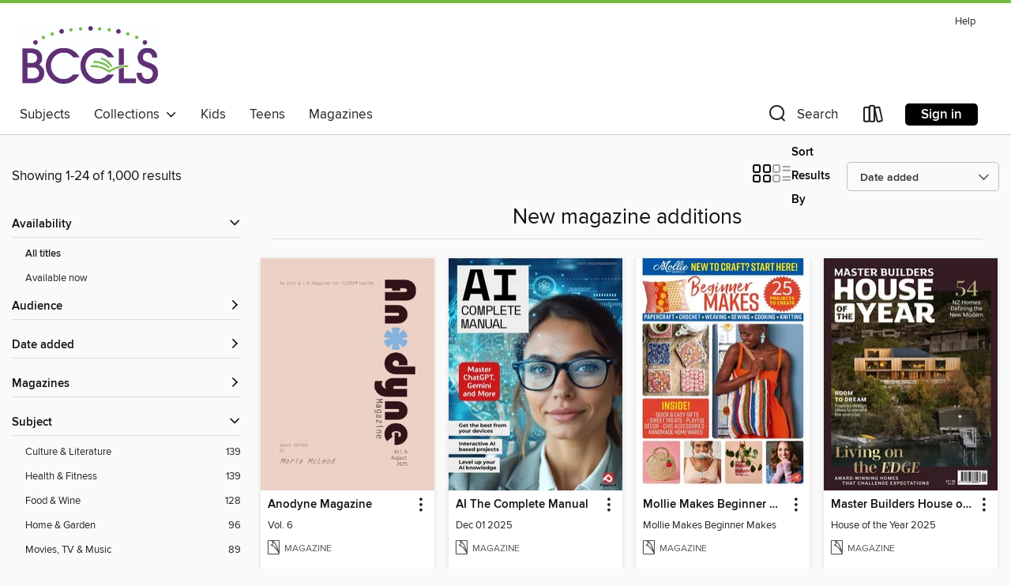

--- FILE ---
content_type: text/html; charset=utf-8
request_url: https://ebccls.overdrive.com/ebccls-livingston/content/collection/1149694
body_size: 40255
content:
<!DOCTYPE html>
<html lang="en" dir="ltr" class="no-js">
    <head>
        
    
        
            
        
    

    <meta name="twitter:title" property="og:title" content="BCCLS"/>
    <meta name="twitter:description" property="og:description" content="See the &quot;New magazine additions&quot; collection from BCCLS."/>
    <meta name="twitter:image" property="og:image" content="https://thunder.cdn.overdrive.com/logo-resized/3301?1723747029"/>
    <meta property="og:url" content="/ebccls-livingston/content/collection/1149694"/>
    <meta name="twitter:card" content="summary" />
    <meta property="og:site_name" content="BCCLS" />
    <meta name="twitter:site" content="@OverDriveLibs" />
    <meta property="og:locale" content="en" />
    <meta name="description" content="See the &quot;New magazine additions&quot; collection from BCCLS." />

        <meta http-equiv="X-UA-Compatible" content="IE=edge,chrome=1">
<meta name="viewport" content="width=device-width, initial-scale=1.0 user-scalable=1">





    
        
        
            
        

        <title>New magazine additions - BCCLS - OverDrive</title>
    


<link rel='shortcut icon' type='image/x-icon' href='https://lightning.od-cdn.com/static/img/favicon.bb86d660d3929b5c0c65389d6a8e8aba.ico' />


    
        <meta name="twitter:title" property="og:title" content="BCCLS"/>
        <meta name="twitter:description" property="og:description" content="Browse, borrow, and enjoy titles from the BCCLS digital collection."/>
        <meta name="twitter:image" property="og:image" content="https://thunder.cdn.overdrive.com/logo-resized/3301?1723747029"/>
        <meta property="og:url" content="/ebccls-livingston/content/collection/1149694"/>
        <meta name="twitter:card" content="summary" />
        <meta property="og:site_name" content="BCCLS" />
        <meta name="twitter:site" content="@OverDriveLibs" />
        <meta property="og:locale" content="en" />
        
    
<!-- iOS smart app banner -->
    <meta name="apple-itunes-app" content="app-id=1076402606" />
    <!-- Google Play app banner -->
    <link rel="manifest" href="https://lightning.od-cdn.com/static/manifest.ed71e3d923d287cd1dce64ae0d3cc8b8.json">
    <meta name="google-play-app" content="app-id=com.overdrive.mobile.android.libby" />
    <!-- Windows Store app banner -->
    <meta name="msApplication-ID" content="2FA138F6.LibbybyOverDrive" />
    <meta name="msApplication-PackageFamilyName" content="2FA138F6.LibbybyOverDrive_daecb9042jmvt" />


        <link rel="stylesheet" type="text/css" href="https://lightning.od-cdn.com/static/vendor.bundle.min.5eabf64aeb625aca9acda7ccc8bb0256.css" onerror="cdnError(this)" />
        <link rel="stylesheet" type="text/css" href="https://lightning.od-cdn.com/static/app.bundle.min.4bfd4f42e1ce81d20d84889a79e9e6a6.css" onerror="cdnError(this)" />
        <link rel='shortcut icon' type='image/x-icon' href='https://lightning.od-cdn.com/static/img/favicon.bb86d660d3929b5c0c65389d6a8e8aba.ico' />

        
    <link rel="stylesheet" type="text/css" href="https://lightning.od-cdn.com/static/faceted-media.min.4cf2f9699e20c37ba2839a67bcf88d4d.css" />


        

<link rel="stylesheet" type="text/css" href="/assets/v3/css/45b2cd3100fbdebbdb6e3d5fa7e06ec7/colors.css?primary=%2354166e&primaryR=84&primaryG=22&primaryB=110&primaryFontColor=%23fff&secondary=%2376bc43&secondaryR=118&secondaryG=188&secondaryB=67&secondaryFontColor=%23000&bannerIsSecondaryColor=false&defaultColor=%23222">

        <script>
    window.OverDrive = window.OverDrive || {};
    window.OverDrive.colors = {};
    window.OverDrive.colors.primary = "#54166e";
    window.OverDrive.colors.secondary = "#76bc43";
    window.OverDrive.tenant = 100114;
    window.OverDrive.libraryName = "BCCLS";
    window.OverDrive.advantageKey = "ebccls-livingston";
    window.OverDrive.libraryKey = "ebccls-livingston";
    window.OverDrive.accountIds = [-1,129];
    window.OverDrive.parentAccountKey = "ebccls";
    window.OverDrive.allFeatures = "";
    window.OverDrive.libraryConfigurations = {"autocomplete":{"enabled":true},"content-holds":{"enabled":true},"getACard":{"enabled":false},"backToMainCollectionLink":{"enabled":true},"promoteLibby":{"enabled":true},"switchToLibby":{"enabled":true},"disableOdAppAccess":{"enabled":true},"bannerIsSecondaryColor":{"enabled":false},"lexileScores":{"enabled":true},"atosLevels":{"enabled":true},"gradeLevels":{"enabled":true},"interestLevels":{"enabled":true},"readingHistory":{"enabled":true},"reciprocalLending":{"enabled":true},"OzoneAuthentication":{"enabled":true},"Notifications":{"enabled":true},"kindleFooter":{"enabled":true},"kindleNav":{"enabled":true},"kindleLoanFormatLimit":{"enabled":true},"kindleSearchOffer":{"enabled":true},"kindleLoanOffer":{"enabled":true},"sampleOnlyMode":{},"luckyDayMenuLink":{"enabled":false},"disableWishlist":{"enabled":false},"simplifiedNavigationBar":{"enabled":false},"geo-idc":{"enabled":false},"libby-footer-promo":{"enabled":false}};
    window.OverDrive.mediaItems = {"12684019":{"reserveId":"16d2049a-0e33-4aed-b6df-09377bad49c9","subjects":[{"id":"1175","name":"Movies, TV & Music"}],"bisacCodes":[],"bisac":[],"levels":[],"creators":[],"languages":[{"id":"en","name":"English"}],"isBundledChild":false,"ratings":{"maturityLevel":{"id":"generalcontent","name":"General content"},"naughtyScore":{"id":"GeneralContent","name":"General content"}},"constraints":{"isDisneyEulaRequired":false},"reviewCounts":{"premium":0,"publisherSupplier":0},"isAvailable":true,"isPreReleaseTitle":false,"estimatedReleaseDate":"2025-12-19T10:00:00Z","sample":{"href":"https://samples.overdrive.com/?crid=3def6e34-a1c0-45e4-a7b6-2a0d76b57bc2&.epub-sample.overdrive.com"},"publisher":{"id":"254925","name":"A360 Media, LLC"},"series":"The Complete Story of Ozzy & Black Sabbath","description":"<p>Discover the electrifying journey of Ozzy Osbourne and Black Sabbath in &quot;The Complete Story of Ozzy Osbourne and Black Sabbath.&quot; This captivating 100-page exploration unveils the secrets behind their iconic albums and unforgettable...","holdsCount":0,"isFastlane":false,"availabilityType":"always","isRecommendableToLibrary":true,"isOwned":true,"isHoldable":true,"isAdvantageFiltered":false,"visitorEligible":false,"juvenileEligible":false,"youngAdultEligible":false,"recentIssues":[{"covers":{"cover150Wide":{"href":"https://img3.od-cdn.com/ImageType-150/11052-1/{3DEF6E34-A1C0-45E4-A7B6-2A0D76B57BC2}IMG150.JPG","height":200,"width":150,"primaryColor":{"hex":"#020202","rgb":{"red":2,"green":2,"blue":2}}},"cover300Wide":{"href":"https://img2.od-cdn.com/ImageType-400/11052-1/{3DEF6E34-A1C0-45E4-A7B6-2A0D76B57BC2}IMG400.JPG","height":400,"width":300,"primaryColor":{"hex":"#020202","rgb":{"red":2,"green":2,"blue":2}}},"cover510Wide":{"href":"https://img2.od-cdn.com/ImageType-100/11052-1/{3DEF6E34-A1C0-45E4-A7B6-2A0D76B57BC2}IMG100.JPG","height":680,"width":510,"primaryColor":{"hex":"#030303","rgb":{"red":3,"green":3,"blue":3}}}},"id":"12684019","edition":"The Complete Story of Ozzy & Black Sabbath"}],"contentAccessLevels":0,"classifications":{},"type":{"id":"magazine","name":"Magazine"},"covers":{"cover150Wide":{"href":"https://img3.od-cdn.com/ImageType-150/11052-1/{3DEF6E34-A1C0-45E4-A7B6-2A0D76B57BC2}IMG150.JPG","height":200,"width":150,"primaryColor":{"hex":"#020202","rgb":{"red":2,"green":2,"blue":2}},"isPlaceholderImage":false},"cover300Wide":{"href":"https://img2.od-cdn.com/ImageType-400/11052-1/{3DEF6E34-A1C0-45E4-A7B6-2A0D76B57BC2}IMG400.JPG","height":400,"width":300,"primaryColor":{"hex":"#020202","rgb":{"red":2,"green":2,"blue":2}},"isPlaceholderImage":false},"cover510Wide":{"href":"https://img2.od-cdn.com/ImageType-100/11052-1/{3DEF6E34-A1C0-45E4-A7B6-2A0D76B57BC2}IMG100.JPG","height":680,"width":510,"primaryColor":{"hex":"#030303","rgb":{"red":3,"green":3,"blue":3}},"isPlaceholderImage":false}},"id":"12684019","firstCreatorId":0,"title":"The Complete Story of Ozzy & Black Sabbath","sortTitle":"The Complete Story of Ozzy and Black Sabbath","frequency":{"id":"9","name":"One time"},"parentMagazineTitleId":"12684018","edition":"The Complete Story of Ozzy & Black Sabbath","formats":[{"identifiers":[{"type":"PublisherCatalogNumber","value":"45770"}],"rights":[],"onSaleDateUtc":"2025-12-19T10:00:00+00:00","hasAudioSynchronizedText":false,"isBundleParent":false,"bundledContent":[],"sample":{"href":"https://samples.overdrive.com/?crid=3def6e34-a1c0-45e4-a7b6-2a0d76b57bc2&.epub-sample.overdrive.com"},"fulfillmentType":"bifocal","id":"magazine-overdrive","name":"OverDrive Magazine"}],"publisherAccount":{"id":"43284","name":"OverDrive Magazines"}},"12684021":{"reserveId":"9c5a9b7c-b195-4aba-a077-ebfcd6b235b3","subjects":[{"id":"1185","name":"Sports"}],"bisacCodes":[],"bisac":[],"levels":[],"creators":[],"languages":[{"id":"en","name":"English"}],"isBundledChild":false,"ratings":{"maturityLevel":{"id":"generalcontent","name":"General content"},"naughtyScore":{"id":"GeneralContent","name":"General content"}},"constraints":{"isDisneyEulaRequired":false},"reviewCounts":{"premium":0,"publisherSupplier":0},"isAvailable":true,"isPreReleaseTitle":false,"estimatedReleaseDate":"2025-12-19T10:00:00Z","sample":{"href":"https://samples.overdrive.com/?crid=44e23dfd-00c4-4fa3-a0b2-f84b0f4dfe6d&.epub-sample.overdrive.com"},"publisher":{"id":"254925","name":"A360 Media, LLC"},"series":"Golf Monthly - Build A Better Swing","description":"<p>Unlock your full golfing potential with insights from the creators of &quot;GOLF: Build a Better Swing.&quot; Dive into over 100 expert tips designed to elevate your game, conquer your inner doubts through specialized guidance from our golf...","holdsCount":0,"isFastlane":false,"availabilityType":"always","isRecommendableToLibrary":true,"isOwned":true,"isHoldable":true,"isAdvantageFiltered":false,"visitorEligible":false,"juvenileEligible":false,"youngAdultEligible":false,"recentIssues":[{"covers":{"cover150Wide":{"href":"https://img1.od-cdn.com/ImageType-150/11052-1/{44E23DFD-00C4-4FA3-A0B2-F84B0F4DFE6D}IMG150.JPG","height":200,"width":150,"primaryColor":{"hex":"#FEF9F5","rgb":{"red":254,"green":249,"blue":245}}},"cover300Wide":{"href":"https://img3.od-cdn.com/ImageType-400/11052-1/{44E23DFD-00C4-4FA3-A0B2-F84B0F4DFE6D}IMG400.JPG","height":400,"width":300,"primaryColor":{"hex":"#FBFFFF","rgb":{"red":251,"green":255,"blue":255}}},"cover510Wide":{"href":"https://img1.od-cdn.com/ImageType-100/11052-1/{44E23DFD-00C4-4FA3-A0B2-F84B0F4DFE6D}IMG100.JPG","height":680,"width":510,"primaryColor":{"hex":"#F9FFFF","rgb":{"red":249,"green":255,"blue":255}}}},"id":"12684021","edition":"Golf Monthly - Build A Better Swing"}],"contentAccessLevels":0,"classifications":{},"type":{"id":"magazine","name":"Magazine"},"covers":{"cover150Wide":{"href":"https://img1.od-cdn.com/ImageType-150/11052-1/{44E23DFD-00C4-4FA3-A0B2-F84B0F4DFE6D}IMG150.JPG","height":200,"width":150,"primaryColor":{"hex":"#FEF9F5","rgb":{"red":254,"green":249,"blue":245}},"isPlaceholderImage":false},"cover300Wide":{"href":"https://img3.od-cdn.com/ImageType-400/11052-1/{44E23DFD-00C4-4FA3-A0B2-F84B0F4DFE6D}IMG400.JPG","height":400,"width":300,"primaryColor":{"hex":"#FBFFFF","rgb":{"red":251,"green":255,"blue":255}},"isPlaceholderImage":false},"cover510Wide":{"href":"https://img1.od-cdn.com/ImageType-100/11052-1/{44E23DFD-00C4-4FA3-A0B2-F84B0F4DFE6D}IMG100.JPG","height":680,"width":510,"primaryColor":{"hex":"#F9FFFF","rgb":{"red":249,"green":255,"blue":255}},"isPlaceholderImage":false}},"id":"12684021","firstCreatorId":0,"title":"Golf Monthly - Build A Better Swing","sortTitle":"Golf Monthly Build A Better Swing","frequency":{"id":"9","name":"One time"},"parentMagazineTitleId":"12684020","edition":"Golf Monthly - Build A Better Swing","formats":[{"identifiers":[{"type":"PublisherCatalogNumber","value":"45774"}],"rights":[],"onSaleDateUtc":"2025-12-19T10:00:00+00:00","hasAudioSynchronizedText":false,"isBundleParent":false,"bundledContent":[],"sample":{"href":"https://samples.overdrive.com/?crid=44e23dfd-00c4-4fa3-a0b2-f84b0f4dfe6d&.epub-sample.overdrive.com"},"fulfillmentType":"bifocal","id":"magazine-overdrive","name":"OverDrive Magazine"}],"publisherAccount":{"id":"43284","name":"OverDrive Magazines"}},"12684023":{"reserveId":"210130ce-f8a0-490e-8665-7a46a324961f","subjects":[{"id":"1175","name":"Movies, TV & Music"}],"bisacCodes":[],"bisac":[],"levels":[],"creators":[],"languages":[{"id":"en","name":"English"}],"isBundledChild":false,"ratings":{"maturityLevel":{"id":"generalcontent","name":"General content"},"naughtyScore":{"id":"GeneralContent","name":"General content"}},"constraints":{"isDisneyEulaRequired":false},"reviewCounts":{"premium":0,"publisherSupplier":0},"isAvailable":true,"isPreReleaseTitle":false,"estimatedReleaseDate":"2025-12-19T10:00:00Z","sample":{"href":"https://samples.overdrive.com/?crid=258a8a67-998f-475b-a65e-d75bee3ac70e&.epub-sample.overdrive.com"},"publisher":{"id":"254925","name":"A360 Media, LLC"},"series":"Bounty Hunters","description":"<p>Discover the captivating world of bounty hunters, where justice meets adventure in a thrilling exploration of their secretive lives. Uncover the truth behind Hollywood&#39;s portrayal versus reality, as you delve into exhilarating takedowns...","holdsCount":0,"isFastlane":false,"availabilityType":"always","isRecommendableToLibrary":true,"isOwned":true,"isHoldable":true,"isAdvantageFiltered":false,"visitorEligible":false,"juvenileEligible":false,"youngAdultEligible":false,"recentIssues":[{"covers":{"cover150Wide":{"href":"https://img3.od-cdn.com/ImageType-150/11052-1/{258A8A67-998F-475B-A65E-D75BEE3AC70E}IMG150.JPG","height":200,"width":150,"primaryColor":{"hex":"#482E1D","rgb":{"red":72,"green":46,"blue":29}}},"cover300Wide":{"href":"https://img2.od-cdn.com/ImageType-400/11052-1/{258A8A67-998F-475B-A65E-D75BEE3AC70E}IMG400.JPG","height":400,"width":300,"primaryColor":{"hex":"#371B0D","rgb":{"red":55,"green":27,"blue":13}}},"cover510Wide":{"href":"https://img3.od-cdn.com/ImageType-100/11052-1/{258A8A67-998F-475B-A65E-D75BEE3AC70E}IMG100.JPG","height":680,"width":510,"primaryColor":{"hex":"#7E694E","rgb":{"red":126,"green":105,"blue":78}}}},"id":"12684023","edition":"Bounty Hunters"}],"contentAccessLevels":0,"classifications":{},"type":{"id":"magazine","name":"Magazine"},"covers":{"cover150Wide":{"href":"https://img3.od-cdn.com/ImageType-150/11052-1/{258A8A67-998F-475B-A65E-D75BEE3AC70E}IMG150.JPG","height":200,"width":150,"primaryColor":{"hex":"#482E1D","rgb":{"red":72,"green":46,"blue":29}},"isPlaceholderImage":false},"cover300Wide":{"href":"https://img2.od-cdn.com/ImageType-400/11052-1/{258A8A67-998F-475B-A65E-D75BEE3AC70E}IMG400.JPG","height":400,"width":300,"primaryColor":{"hex":"#371B0D","rgb":{"red":55,"green":27,"blue":13}},"isPlaceholderImage":false},"cover510Wide":{"href":"https://img3.od-cdn.com/ImageType-100/11052-1/{258A8A67-998F-475B-A65E-D75BEE3AC70E}IMG100.JPG","height":680,"width":510,"primaryColor":{"hex":"#7E694E","rgb":{"red":126,"green":105,"blue":78}},"isPlaceholderImage":false}},"id":"12684023","firstCreatorId":0,"title":"Bounty Hunters","sortTitle":"Bounty Hunters","frequency":{"id":"9","name":"One time"},"parentMagazineTitleId":"12684022","edition":"Bounty Hunters","formats":[{"identifiers":[{"type":"PublisherCatalogNumber","value":"45775"}],"rights":[],"onSaleDateUtc":"2025-12-19T10:00:00+00:00","hasAudioSynchronizedText":false,"isBundleParent":false,"bundledContent":[],"sample":{"href":"https://samples.overdrive.com/?crid=258a8a67-998f-475b-a65e-d75bee3ac70e&.epub-sample.overdrive.com"},"fulfillmentType":"bifocal","id":"magazine-overdrive","name":"OverDrive Magazine"}],"publisherAccount":{"id":"43284","name":"OverDrive Magazines"}},"12684025":{"reserveId":"01b5916c-6ef7-4bd1-b004-6a586cf31e12","subjects":[{"id":"1179","name":"Tech & Gaming"}],"bisacCodes":[],"bisac":[],"levels":[],"creators":[],"languages":[{"id":"en","name":"English"}],"isBundledChild":false,"ratings":{"maturityLevel":{"id":"generalcontent","name":"General content"},"naughtyScore":{"id":"GeneralContent","name":"General content"}},"constraints":{"isDisneyEulaRequired":false},"reviewCounts":{"premium":0,"publisherSupplier":0},"isAvailable":true,"isPreReleaseTitle":false,"estimatedReleaseDate":"2025-12-19T10:00:00Z","sample":{"href":"https://samples.overdrive.com/?crid=855c0dc5-81dc-4781-a373-7eb9cd9d59af&.epub-sample.overdrive.com"},"publisher":{"id":"254925","name":"A360 Media, LLC"},"series":"The Ultimate Guide to Minecraft - Underwater Revolution","description":"<p>Dive into “The Ultimate Guide to Minecraft: Underwater Revolution” for expert tips, tricks, and the latest secrets about the new weapon, Dragon Ball Z DLC, and how Steve and Alex appear in Sonic Racing. Discover the excitement of uncovering...","holdsCount":0,"isFastlane":false,"availabilityType":"always","isRecommendableToLibrary":true,"isOwned":true,"isHoldable":true,"isAdvantageFiltered":false,"visitorEligible":false,"juvenileEligible":false,"youngAdultEligible":false,"recentIssues":[{"covers":{"cover150Wide":{"href":"https://img3.od-cdn.com/ImageType-150/11052-1/{855C0DC5-81DC-4781-A373-7EB9CD9D59AF}IMG150.JPG","height":200,"width":150,"primaryColor":{"hex":"#26AFE3","rgb":{"red":38,"green":175,"blue":227}}},"cover300Wide":{"href":"https://img3.od-cdn.com/ImageType-400/11052-1/{855C0DC5-81DC-4781-A373-7EB9CD9D59AF}IMG400.JPG","height":400,"width":300,"primaryColor":{"hex":"#26ADE4","rgb":{"red":38,"green":173,"blue":228}}},"cover510Wide":{"href":"https://img3.od-cdn.com/ImageType-100/11052-1/{855C0DC5-81DC-4781-A373-7EB9CD9D59AF}IMG100.JPG","height":680,"width":510,"primaryColor":{"hex":"#25AEE4","rgb":{"red":37,"green":174,"blue":228}}}},"id":"12684025","edition":"The Ultimate Guide to Minecraft - Underwater Revolution"}],"contentAccessLevels":0,"classifications":{},"type":{"id":"magazine","name":"Magazine"},"covers":{"cover150Wide":{"href":"https://img3.od-cdn.com/ImageType-150/11052-1/{855C0DC5-81DC-4781-A373-7EB9CD9D59AF}IMG150.JPG","height":200,"width":150,"primaryColor":{"hex":"#26AFE3","rgb":{"red":38,"green":175,"blue":227}},"isPlaceholderImage":false},"cover300Wide":{"href":"https://img3.od-cdn.com/ImageType-400/11052-1/{855C0DC5-81DC-4781-A373-7EB9CD9D59AF}IMG400.JPG","height":400,"width":300,"primaryColor":{"hex":"#26ADE4","rgb":{"red":38,"green":173,"blue":228}},"isPlaceholderImage":false},"cover510Wide":{"href":"https://img3.od-cdn.com/ImageType-100/11052-1/{855C0DC5-81DC-4781-A373-7EB9CD9D59AF}IMG100.JPG","height":680,"width":510,"primaryColor":{"hex":"#25AEE4","rgb":{"red":37,"green":174,"blue":228}},"isPlaceholderImage":false}},"id":"12684025","firstCreatorId":0,"title":"The Ultimate Guide to Minecraft - Underwater Revolution","sortTitle":"The Ultimate Guide to Minecraft Underwater Revolution","frequency":{"id":"9","name":"One time"},"parentMagazineTitleId":"12684024","edition":"The Ultimate Guide to Minecraft - Underwater Revolution","formats":[{"identifiers":[{"type":"PublisherCatalogNumber","value":"45781"}],"rights":[],"onSaleDateUtc":"2025-12-19T10:00:00+00:00","hasAudioSynchronizedText":false,"isBundleParent":false,"bundledContent":[],"sample":{"href":"https://samples.overdrive.com/?crid=855c0dc5-81dc-4781-a373-7eb9cd9d59af&.epub-sample.overdrive.com"},"fulfillmentType":"bifocal","id":"magazine-overdrive","name":"OverDrive Magazine"}],"publisherAccount":{"id":"43284","name":"OverDrive Magazines"}},"12689160":{"reserveId":"1611f9b7-fb0e-47d4-9dd4-bbe6c20ef7b4","subjects":[{"id":"1170","name":"Home & Garden"}],"bisacCodes":[],"bisac":[],"levels":[],"creators":[],"languages":[{"id":"en","name":"English"}],"isBundledChild":false,"ratings":{"maturityLevel":{"id":"generalcontent","name":"General content"},"naughtyScore":{"id":"GeneralContent","name":"General content"}},"constraints":{"isDisneyEulaRequired":false},"reviewCounts":{"premium":0,"publisherSupplier":0},"isAvailable":true,"isPreReleaseTitle":false,"estimatedReleaseDate":"2025-12-19T10:00:00Z","sample":{"href":"https://samples.overdrive.com/?crid=5d7849fe-7f59-412b-872e-c52f641eacb2&.epub-sample.overdrive.com"},"publisher":{"id":"254925","name":"A360 Media, LLC"},"series":"Inside Your Cat's Mind: The Secret Language Of Cats","description":"<p>Unlock the mysteries of your feline friend with &quot;Inside Your Cat&#39;s Mind,&quot; where you&#39;ll discover the secret language of cats and what their subtle cues truly mean. Learn to recognize and reciprocate your cat&#39;s love through...","holdsCount":0,"isFastlane":false,"availabilityType":"always","isRecommendableToLibrary":true,"isOwned":true,"isHoldable":true,"isAdvantageFiltered":false,"visitorEligible":false,"juvenileEligible":false,"youngAdultEligible":false,"recentIssues":[{"covers":{"cover150Wide":{"href":"https://img2.od-cdn.com/ImageType-150/11052-1/{5D7849FE-7F59-412B-872E-C52F641EACB2}IMG150.JPG","height":200,"width":150,"primaryColor":{"hex":"#FFFFFF","rgb":{"red":255,"green":255,"blue":255}}},"cover300Wide":{"href":"https://img1.od-cdn.com/ImageType-400/11052-1/{5D7849FE-7F59-412B-872E-C52F641EACB2}IMG400.JPG","height":400,"width":300,"primaryColor":{"hex":"#FFFFFF","rgb":{"red":255,"green":255,"blue":255}}},"cover510Wide":{"href":"https://img2.od-cdn.com/ImageType-100/11052-1/{5D7849FE-7F59-412B-872E-C52F641EACB2}IMG100.JPG","height":680,"width":510,"primaryColor":{"hex":"#FFFFFF","rgb":{"red":255,"green":255,"blue":255}}}},"id":"12689160","edition":"Inside Your Cat's Mind: The Secret Language Of Cats"}],"contentAccessLevels":0,"classifications":{},"type":{"id":"magazine","name":"Magazine"},"covers":{"cover150Wide":{"href":"https://img2.od-cdn.com/ImageType-150/11052-1/{5D7849FE-7F59-412B-872E-C52F641EACB2}IMG150.JPG","height":200,"width":150,"primaryColor":{"hex":"#FFFFFF","rgb":{"red":255,"green":255,"blue":255}},"isPlaceholderImage":false},"cover300Wide":{"href":"https://img1.od-cdn.com/ImageType-400/11052-1/{5D7849FE-7F59-412B-872E-C52F641EACB2}IMG400.JPG","height":400,"width":300,"primaryColor":{"hex":"#FFFFFF","rgb":{"red":255,"green":255,"blue":255}},"isPlaceholderImage":false},"cover510Wide":{"href":"https://img2.od-cdn.com/ImageType-100/11052-1/{5D7849FE-7F59-412B-872E-C52F641EACB2}IMG100.JPG","height":680,"width":510,"primaryColor":{"hex":"#FFFFFF","rgb":{"red":255,"green":255,"blue":255}},"isPlaceholderImage":false}},"id":"12689160","firstCreatorId":0,"title":"Inside Your Cat's Mind: The Secret Language Of Cats","sortTitle":"Inside Your Cats Mind The Secret Language Of Cats","frequency":{"id":"9","name":"One time"},"parentMagazineTitleId":"12689159","edition":"Inside Your Cat's Mind: The Secret Language Of Cats","formats":[{"identifiers":[{"type":"PublisherCatalogNumber","value":"45772"}],"rights":[],"onSaleDateUtc":"2025-12-19T10:00:00+00:00","hasAudioSynchronizedText":false,"isBundleParent":false,"bundledContent":[],"sample":{"href":"https://samples.overdrive.com/?crid=5d7849fe-7f59-412b-872e-c52f641eacb2&.epub-sample.overdrive.com"},"fulfillmentType":"bifocal","id":"magazine-overdrive","name":"OverDrive Magazine"}],"publisherAccount":{"id":"43284","name":"OverDrive Magazines"}},"12689162":{"reserveId":"ee7177df-6558-4cc7-bee1-e4e3b1d9a53b","subjects":[{"id":"1165","name":"Culture & Literature"}],"bisacCodes":[],"bisac":[],"levels":[],"creators":[],"languages":[{"id":"en","name":"English"}],"isBundledChild":false,"ratings":{"maturityLevel":{"id":"generalcontent","name":"General content"},"naughtyScore":{"id":"GeneralContent","name":"General content"}},"constraints":{"isDisneyEulaRequired":false},"reviewCounts":{"premium":0,"publisherSupplier":0},"isAvailable":true,"isPreReleaseTitle":false,"estimatedReleaseDate":"2025-12-19T02:00:00Z","sample":{"href":"https://samples.overdrive.com/?crid=ae74d6a0-19f9-4ae2-a3eb-b6c29274bfe2&.epub-sample.overdrive.com"},"publisher":{"id":"254925","name":"A360 Media, LLC"},"series":"Historical Jesus - Newsweek Special Collector's Issue","description":"<p>Discover the profound insights of the Historical Jesus in this special collector&#39;s issue of Newsweek, where we delve into His life, death, and resurrection. Journey through the Holy Land and beyond, exploring captivating topics such as the...","holdsCount":0,"isFastlane":false,"availabilityType":"always","isRecommendableToLibrary":true,"isOwned":true,"isHoldable":true,"isAdvantageFiltered":false,"visitorEligible":false,"juvenileEligible":false,"youngAdultEligible":false,"recentIssues":[{"covers":{"cover150Wide":{"href":"https://img1.od-cdn.com/ImageType-150/11052-1/{AE74D6A0-19F9-4AE2-A3EB-B6C29274BFE2}IMG150.JPG","height":200,"width":150,"primaryColor":{"hex":"#FCF9F2","rgb":{"red":252,"green":249,"blue":242}}},"cover300Wide":{"href":"https://img1.od-cdn.com/ImageType-400/11052-1/{AE74D6A0-19F9-4AE2-A3EB-B6C29274BFE2}IMG400.JPG","height":400,"width":300,"primaryColor":{"hex":"#FBF8F3","rgb":{"red":251,"green":248,"blue":243}}},"cover510Wide":{"href":"https://img1.od-cdn.com/ImageType-100/11052-1/{AE74D6A0-19F9-4AE2-A3EB-B6C29274BFE2}IMG100.JPG","height":680,"width":510,"primaryColor":{"hex":"#FBF8F3","rgb":{"red":251,"green":248,"blue":243}}}},"id":"12689162","edition":"Historical Jesus - Newsweek Special Collector's Issue"}],"contentAccessLevels":0,"classifications":{},"type":{"id":"magazine","name":"Magazine"},"covers":{"cover150Wide":{"href":"https://img1.od-cdn.com/ImageType-150/11052-1/{AE74D6A0-19F9-4AE2-A3EB-B6C29274BFE2}IMG150.JPG","height":200,"width":150,"primaryColor":{"hex":"#FCF9F2","rgb":{"red":252,"green":249,"blue":242}},"isPlaceholderImage":false},"cover300Wide":{"href":"https://img1.od-cdn.com/ImageType-400/11052-1/{AE74D6A0-19F9-4AE2-A3EB-B6C29274BFE2}IMG400.JPG","height":400,"width":300,"primaryColor":{"hex":"#FBF8F3","rgb":{"red":251,"green":248,"blue":243}},"isPlaceholderImage":false},"cover510Wide":{"href":"https://img1.od-cdn.com/ImageType-100/11052-1/{AE74D6A0-19F9-4AE2-A3EB-B6C29274BFE2}IMG100.JPG","height":680,"width":510,"primaryColor":{"hex":"#FBF8F3","rgb":{"red":251,"green":248,"blue":243}},"isPlaceholderImage":false}},"id":"12689162","firstCreatorId":0,"title":"Historical Jesus - Newsweek Special Collector's Issue","sortTitle":"Historical Jesus Newsweek Special Collectors Issue","frequency":{"id":"9","name":"One time"},"parentMagazineTitleId":"12689161","edition":"Historical Jesus - Newsweek Special Collector's Issue","formats":[{"identifiers":[{"type":"PublisherCatalogNumber","value":"45778"}],"rights":[],"onSaleDateUtc":"2025-12-19T02:00:00+00:00","hasAudioSynchronizedText":false,"isBundleParent":false,"bundledContent":[],"sample":{"href":"https://samples.overdrive.com/?crid=ae74d6a0-19f9-4ae2-a3eb-b6c29274bfe2&.epub-sample.overdrive.com"},"fulfillmentType":"bifocal","id":"magazine-overdrive","name":"OverDrive Magazine"}],"publisherAccount":{"id":"43284","name":"OverDrive Magazines"}},"12689164":{"reserveId":"479cfcdf-cded-4ea9-b8fa-c322f41a73d0","subjects":[{"id":"1170","name":"Home & Garden"}],"bisacCodes":[],"bisac":[],"levels":[],"creators":[],"languages":[{"id":"en","name":"English"}],"isBundledChild":false,"ratings":{"maturityLevel":{"id":"generalcontent","name":"General content"},"naughtyScore":{"id":"GeneralContent","name":"General content"}},"constraints":{"isDisneyEulaRequired":false},"reviewCounts":{"premium":0,"publisherSupplier":0},"isAvailable":true,"isPreReleaseTitle":false,"estimatedReleaseDate":"2025-12-19T02:00:00Z","sample":{"href":"https://samples.overdrive.com/?crid=d3056cf3-2915-4fda-b242-9950cb3a3751&.epub-sample.overdrive.com"},"publisher":{"id":"254925","name":"A360 Media, LLC"},"series":"Inside Your Dog's Mind: Why Dogs Love Us","description":"<p>Discover the secrets to truly understanding your canine companion with our insightful guide, &quot;Inside Your Dog&#39;s Mind.&quot; Uncover science-backed strategies to strengthen your bond, from fostering empathy to raising a confident dog....","holdsCount":0,"isFastlane":false,"availabilityType":"always","isRecommendableToLibrary":true,"isOwned":true,"isHoldable":true,"isAdvantageFiltered":false,"visitorEligible":false,"juvenileEligible":false,"youngAdultEligible":false,"recentIssues":[{"covers":{"cover150Wide":{"href":"https://img3.od-cdn.com/ImageType-150/11052-1/{D3056CF3-2915-4FDA-B242-9950CB3A3751}IMG150.JPG","height":200,"width":150,"primaryColor":{"hex":"#E6E4E5","rgb":{"red":230,"green":228,"blue":229}}},"cover300Wide":{"href":"https://img1.od-cdn.com/ImageType-400/11052-1/{D3056CF3-2915-4FDA-B242-9950CB3A3751}IMG400.JPG","height":400,"width":300,"primaryColor":{"hex":"#E4E4E4","rgb":{"red":228,"green":228,"blue":228}}},"cover510Wide":{"href":"https://img2.od-cdn.com/ImageType-100/11052-1/{D3056CF3-2915-4FDA-B242-9950CB3A3751}IMG100.JPG","height":680,"width":510,"primaryColor":{"hex":"#E5E5E5","rgb":{"red":229,"green":229,"blue":229}}}},"id":"12689164","edition":"Inside Your Dog's Mind: Why Dogs Love Us"}],"contentAccessLevels":0,"classifications":{},"type":{"id":"magazine","name":"Magazine"},"covers":{"cover150Wide":{"href":"https://img3.od-cdn.com/ImageType-150/11052-1/{D3056CF3-2915-4FDA-B242-9950CB3A3751}IMG150.JPG","height":200,"width":150,"primaryColor":{"hex":"#E6E4E5","rgb":{"red":230,"green":228,"blue":229}},"isPlaceholderImage":false},"cover300Wide":{"href":"https://img1.od-cdn.com/ImageType-400/11052-1/{D3056CF3-2915-4FDA-B242-9950CB3A3751}IMG400.JPG","height":400,"width":300,"primaryColor":{"hex":"#E4E4E4","rgb":{"red":228,"green":228,"blue":228}},"isPlaceholderImage":false},"cover510Wide":{"href":"https://img2.od-cdn.com/ImageType-100/11052-1/{D3056CF3-2915-4FDA-B242-9950CB3A3751}IMG100.JPG","height":680,"width":510,"primaryColor":{"hex":"#E5E5E5","rgb":{"red":229,"green":229,"blue":229}},"isPlaceholderImage":false}},"id":"12689164","firstCreatorId":0,"title":"Inside Your Dog's Mind: Why Dogs Love Us","sortTitle":"Inside Your Dogs Mind Why Dogs Love Us","frequency":{"id":"9","name":"One time"},"parentMagazineTitleId":"12689163","edition":"Inside Your Dog's Mind: Why Dogs Love Us","formats":[{"identifiers":[{"type":"PublisherCatalogNumber","value":"45779"}],"rights":[],"onSaleDateUtc":"2025-12-19T02:00:00+00:00","hasAudioSynchronizedText":false,"isBundleParent":false,"bundledContent":[],"sample":{"href":"https://samples.overdrive.com/?crid=d3056cf3-2915-4fda-b242-9950cb3a3751&.epub-sample.overdrive.com"},"fulfillmentType":"bifocal","id":"magazine-overdrive","name":"OverDrive Magazine"}],"publisherAccount":{"id":"43284","name":"OverDrive Magazines"}},"12689166":{"reserveId":"3ef72b6b-4664-4be4-ba41-7f89bfd63a10","subjects":[{"id":"1175","name":"Movies, TV & Music"}],"bisacCodes":[],"bisac":[],"levels":[],"creators":[],"languages":[{"id":"en","name":"English"}],"isBundledChild":false,"ratings":{"maturityLevel":{"id":"generalcontent","name":"General content"},"naughtyScore":{"id":"GeneralContent","name":"General content"}},"constraints":{"isDisneyEulaRequired":false},"reviewCounts":{"premium":0,"publisherSupplier":0},"isAvailable":true,"isPreReleaseTitle":false,"estimatedReleaseDate":"2025-12-19T10:00:00Z","sample":{"href":"https://samples.overdrive.com/?crid=ffeb1539-28b9-4c5d-bb71-536bb36f2b22&.epub-sample.overdrive.com"},"publisher":{"id":"254925","name":"A360 Media, LLC"},"series":"KPop Demon Hunters - The Ultimate Fan Guide","description":"<p>We’re all living under a golden Honmoon now that KPop Demon Hunters has become a global sensation—it’s Netflix’s most-watched original film ever, and its soundtrack has topped the charts. This special issue takes a closer look at the animated...","holdsCount":0,"isFastlane":false,"availabilityType":"always","isRecommendableToLibrary":true,"isOwned":true,"isHoldable":true,"isAdvantageFiltered":false,"visitorEligible":false,"juvenileEligible":false,"youngAdultEligible":false,"recentIssues":[{"covers":{"cover150Wide":{"href":"https://img1.od-cdn.com/ImageType-150/11052-1/{FFEB1539-28B9-4C5D-BB71-536BB36F2B22}IMG150.JPG","height":200,"width":150,"primaryColor":{"hex":"#B2D8ED","rgb":{"red":178,"green":216,"blue":237}}},"cover300Wide":{"href":"https://img3.od-cdn.com/ImageType-400/11052-1/{FFEB1539-28B9-4C5D-BB71-536BB36F2B22}IMG400.JPG","height":400,"width":300,"primaryColor":{"hex":"#A7DDE9","rgb":{"red":167,"green":221,"blue":233}}},"cover510Wide":{"href":"https://img2.od-cdn.com/ImageType-100/11052-1/{FFEB1539-28B9-4C5D-BB71-536BB36F2B22}IMG100.JPG","height":680,"width":510,"primaryColor":{"hex":"#A4DCE9","rgb":{"red":164,"green":220,"blue":233}}}},"id":"12689166","edition":"KPop Demon Hunters - The Ultimate Fan Guide"}],"contentAccessLevels":0,"classifications":{},"type":{"id":"magazine","name":"Magazine"},"covers":{"cover150Wide":{"href":"https://img1.od-cdn.com/ImageType-150/11052-1/{FFEB1539-28B9-4C5D-BB71-536BB36F2B22}IMG150.JPG","height":200,"width":150,"primaryColor":{"hex":"#B2D8ED","rgb":{"red":178,"green":216,"blue":237}},"isPlaceholderImage":false},"cover300Wide":{"href":"https://img3.od-cdn.com/ImageType-400/11052-1/{FFEB1539-28B9-4C5D-BB71-536BB36F2B22}IMG400.JPG","height":400,"width":300,"primaryColor":{"hex":"#A7DDE9","rgb":{"red":167,"green":221,"blue":233}},"isPlaceholderImage":false},"cover510Wide":{"href":"https://img2.od-cdn.com/ImageType-100/11052-1/{FFEB1539-28B9-4C5D-BB71-536BB36F2B22}IMG100.JPG","height":680,"width":510,"primaryColor":{"hex":"#A4DCE9","rgb":{"red":164,"green":220,"blue":233}},"isPlaceholderImage":false}},"id":"12689166","firstCreatorId":0,"title":"KPop Demon Hunters - The Ultimate Fan Guide","sortTitle":"KPop Demon Hunters The Ultimate Fan Guide","frequency":{"id":"9","name":"One time"},"parentMagazineTitleId":"12689165","edition":"KPop Demon Hunters - The Ultimate Fan Guide","formats":[{"identifiers":[{"type":"PublisherCatalogNumber","value":"45780"}],"rights":[],"onSaleDateUtc":"2025-12-19T10:00:00+00:00","hasAudioSynchronizedText":false,"isBundleParent":false,"bundledContent":[],"sample":{"href":"https://samples.overdrive.com/?crid=ffeb1539-28b9-4c5d-bb71-536bb36f2b22&.epub-sample.overdrive.com"},"fulfillmentType":"bifocal","id":"magazine-overdrive","name":"OverDrive Magazine"}],"publisherAccount":{"id":"43284","name":"OverDrive Magazines"}},"12689178":{"reserveId":"ba58ba3b-a76e-4131-ad56-cf2dd966a065","subjects":[{"id":"1175","name":"Movies, TV & Music"}],"bisacCodes":[],"bisac":[],"levels":[],"creators":[],"languages":[{"id":"en","name":"English"}],"isBundledChild":false,"ratings":{"maturityLevel":{"id":"generalcontent","name":"General content"},"naughtyScore":{"id":"GeneralContent","name":"General content"}},"constraints":{"isDisneyEulaRequired":false},"reviewCounts":{"premium":0,"publisherSupplier":0},"isAvailable":true,"isPreReleaseTitle":false,"estimatedReleaseDate":"2025-12-19T10:00:00Z","sample":{"href":"https://samples.overdrive.com/?crid=8562836e-f1c7-4dda-a6c1-e04a6f9501dc&.epub-sample.overdrive.com"},"publisher":{"id":"254925","name":"A360 Media, LLC"},"series":"Fangoria presents: Frankenstein","description":"<p>Fangoria Presents: Frankenstein, featuring exclusive insights from director Guillermo Del Toro and creature designer Mike Hill. Dive into a captivating exploration of Frankenstein&#39;s legacy, from Universal’s chilling classics to Hammer’s...","holdsCount":0,"isFastlane":false,"availabilityType":"always","isRecommendableToLibrary":true,"isOwned":true,"isHoldable":true,"isAdvantageFiltered":false,"visitorEligible":false,"juvenileEligible":false,"youngAdultEligible":false,"recentIssues":[{"covers":{"cover150Wide":{"href":"https://img3.od-cdn.com/ImageType-150/11052-1/{8562836E-F1C7-4DDA-A6C1-E04A6F9501DC}IMG150.JPG","height":200,"width":150,"primaryColor":{"hex":"#8C070A","rgb":{"red":140,"green":7,"blue":10}}},"cover300Wide":{"href":"https://img1.od-cdn.com/ImageType-400/11052-1/{8562836E-F1C7-4DDA-A6C1-E04A6F9501DC}IMG400.JPG","height":400,"width":300,"primaryColor":{"hex":"#D42E38","rgb":{"red":212,"green":46,"blue":56}}},"cover510Wide":{"href":"https://img1.od-cdn.com/ImageType-100/11052-1/{8562836E-F1C7-4DDA-A6C1-E04A6F9501DC}IMG100.JPG","height":680,"width":510,"primaryColor":{"hex":"#E3262A","rgb":{"red":227,"green":38,"blue":42}}}},"id":"12689178","edition":"Fangoria presents: Frankenstein"}],"contentAccessLevels":0,"classifications":{},"type":{"id":"magazine","name":"Magazine"},"covers":{"cover150Wide":{"href":"https://img3.od-cdn.com/ImageType-150/11052-1/{8562836E-F1C7-4DDA-A6C1-E04A6F9501DC}IMG150.JPG","height":200,"width":150,"primaryColor":{"hex":"#8C070A","rgb":{"red":140,"green":7,"blue":10}},"isPlaceholderImage":false},"cover300Wide":{"href":"https://img1.od-cdn.com/ImageType-400/11052-1/{8562836E-F1C7-4DDA-A6C1-E04A6F9501DC}IMG400.JPG","height":400,"width":300,"primaryColor":{"hex":"#D42E38","rgb":{"red":212,"green":46,"blue":56}},"isPlaceholderImage":false},"cover510Wide":{"href":"https://img1.od-cdn.com/ImageType-100/11052-1/{8562836E-F1C7-4DDA-A6C1-E04A6F9501DC}IMG100.JPG","height":680,"width":510,"primaryColor":{"hex":"#E3262A","rgb":{"red":227,"green":38,"blue":42}},"isPlaceholderImage":false}},"id":"12689178","firstCreatorId":0,"title":"Fangoria presents: Frankenstein","sortTitle":"Fangoria presents Frankenstein","frequency":{"id":"9","name":"One time"},"parentMagazineTitleId":"12689177","edition":"Fangoria presents: Frankenstein","formats":[{"identifiers":[{"type":"PublisherCatalogNumber","value":"45764"}],"rights":[],"onSaleDateUtc":"2025-12-19T10:00:00+00:00","hasAudioSynchronizedText":false,"isBundleParent":false,"bundledContent":[],"sample":{"href":"https://samples.overdrive.com/?crid=8562836e-f1c7-4dda-a6c1-e04a6f9501dc&.epub-sample.overdrive.com"},"fulfillmentType":"bifocal","id":"magazine-overdrive","name":"OverDrive Magazine"}],"publisherAccount":{"id":"43284","name":"OverDrive Magazines"}},"12689180":{"reserveId":"d968689e-1519-4624-adde-8c55624164c9","subjects":[{"id":"1175","name":"Movies, TV & Music"}],"bisacCodes":[],"bisac":[],"levels":[],"creators":[],"languages":[{"id":"en","name":"English"}],"isBundledChild":false,"ratings":{"maturityLevel":{"id":"generalcontent","name":"General content"},"naughtyScore":{"id":"GeneralContent","name":"General content"}},"constraints":{"isDisneyEulaRequired":false},"reviewCounts":{"premium":0,"publisherSupplier":0},"isAvailable":true,"isPreReleaseTitle":false,"estimatedReleaseDate":"2025-12-19T10:00:00Z","sample":{"href":"https://samples.overdrive.com/?crid=e7ccbe30-c920-46e4-a055-b2d65e7b1bc2&.epub-sample.overdrive.com"},"publisher":{"id":"254925","name":"A360 Media, LLC"},"series":"Stranger Things: The Final Chapter","description":"<p>Discover the epic conclusion of the beloved series with the special collector&#39;s edition of Stranger Things - The Final Chapter, brought to you by the visionary Duffer Brothers. Join Millie Bobby Brown, Finn Wolfhard, Noah Schnapp, Sadie...","holdsCount":0,"isFastlane":false,"availabilityType":"always","isRecommendableToLibrary":true,"isOwned":true,"isHoldable":true,"isAdvantageFiltered":false,"visitorEligible":false,"juvenileEligible":false,"youngAdultEligible":false,"recentIssues":[{"covers":{"cover150Wide":{"href":"https://img3.od-cdn.com/ImageType-150/11052-1/{E7CCBE30-C920-46E4-A055-B2D65E7B1BC2}IMG150.JPG","height":200,"width":150,"primaryColor":{"hex":"#050E09","rgb":{"red":5,"green":14,"blue":9}}},"cover300Wide":{"href":"https://img3.od-cdn.com/ImageType-400/11052-1/{E7CCBE30-C920-46E4-A055-B2D65E7B1BC2}IMG400.JPG","height":400,"width":300,"primaryColor":{"hex":"#0B0B09","rgb":{"red":11,"green":11,"blue":9}}},"cover510Wide":{"href":"https://img3.od-cdn.com/ImageType-100/11052-1/{E7CCBE30-C920-46E4-A055-B2D65E7B1BC2}IMG100.JPG","height":680,"width":510,"primaryColor":{"hex":"#0B0B09","rgb":{"red":11,"green":11,"blue":9}}}},"id":"12689180","edition":"Stranger Things: The Final Chapter"}],"contentAccessLevels":0,"classifications":{},"type":{"id":"magazine","name":"Magazine"},"covers":{"cover150Wide":{"href":"https://img3.od-cdn.com/ImageType-150/11052-1/{E7CCBE30-C920-46E4-A055-B2D65E7B1BC2}IMG150.JPG","height":200,"width":150,"primaryColor":{"hex":"#050E09","rgb":{"red":5,"green":14,"blue":9}},"isPlaceholderImage":false},"cover300Wide":{"href":"https://img3.od-cdn.com/ImageType-400/11052-1/{E7CCBE30-C920-46E4-A055-B2D65E7B1BC2}IMG400.JPG","height":400,"width":300,"primaryColor":{"hex":"#0B0B09","rgb":{"red":11,"green":11,"blue":9}},"isPlaceholderImage":false},"cover510Wide":{"href":"https://img3.od-cdn.com/ImageType-100/11052-1/{E7CCBE30-C920-46E4-A055-B2D65E7B1BC2}IMG100.JPG","height":680,"width":510,"primaryColor":{"hex":"#0B0B09","rgb":{"red":11,"green":11,"blue":9}},"isPlaceholderImage":false}},"id":"12689180","firstCreatorId":0,"title":"Stranger Things: The Final Chapter","sortTitle":"Stranger Things The Final Chapter","frequency":{"id":"9","name":"One time"},"parentMagazineTitleId":"12689179","edition":"Stranger Things: The Final Chapter","formats":[{"identifiers":[{"type":"PublisherCatalogNumber","value":"45765"}],"rights":[],"onSaleDateUtc":"2025-12-19T10:00:00+00:00","hasAudioSynchronizedText":false,"isBundleParent":false,"bundledContent":[],"sample":{"href":"https://samples.overdrive.com/?crid=e7ccbe30-c920-46e4-a055-b2d65e7b1bc2&.epub-sample.overdrive.com"},"fulfillmentType":"bifocal","id":"magazine-overdrive","name":"OverDrive Magazine"}],"publisherAccount":{"id":"43284","name":"OverDrive Magazines"}},"12689182":{"reserveId":"13ed8139-7177-4a2d-b942-14f071172d39","subjects":[{"id":"1169","name":"Health & Fitness"}],"bisacCodes":[],"bisac":[],"levels":[],"creators":[],"languages":[{"id":"en","name":"English"}],"isBundledChild":false,"ratings":{"maturityLevel":{"id":"generalcontent","name":"General content"},"naughtyScore":{"id":"GeneralContent","name":"General content"}},"constraints":{"isDisneyEulaRequired":false},"reviewCounts":{"premium":0,"publisherSupplier":0},"isAvailable":true,"isPreReleaseTitle":false,"estimatedReleaseDate":"2025-12-19T10:00:00Z","sample":{"href":"https://samples.overdrive.com/?crid=3f47dc24-8004-4854-b304-832d983905e7&.epub-sample.overdrive.com"},"publisher":{"id":"254925","name":"A360 Media, LLC"},"series":"Understanding Your Emotions","description":"<p>Discover powerful insights from the makers of Psychology Now as we delve into understanding your emotions and the science behind why we feel the way we do. Equip yourself with essential tools to cope with grief, handle betrayal, manage...","holdsCount":0,"isFastlane":false,"availabilityType":"always","isRecommendableToLibrary":true,"isOwned":true,"isHoldable":true,"isAdvantageFiltered":false,"visitorEligible":false,"juvenileEligible":false,"youngAdultEligible":false,"recentIssues":[{"covers":{"cover150Wide":{"href":"https://img3.od-cdn.com/ImageType-150/11052-1/{3F47DC24-8004-4854-B304-832D983905E7}IMG150.JPG","height":200,"width":150,"primaryColor":{"hex":"#FFFFFF","rgb":{"red":255,"green":255,"blue":255}}},"cover300Wide":{"href":"https://img1.od-cdn.com/ImageType-400/11052-1/{3F47DC24-8004-4854-B304-832D983905E7}IMG400.JPG","height":400,"width":300,"primaryColor":{"hex":"#FFFFFF","rgb":{"red":255,"green":255,"blue":255}}},"cover510Wide":{"href":"https://img1.od-cdn.com/ImageType-100/11052-1/{3F47DC24-8004-4854-B304-832D983905E7}IMG100.JPG","height":680,"width":510,"primaryColor":{"hex":"#FFFFFF","rgb":{"red":255,"green":255,"blue":255}}}},"id":"12689182","edition":"Understanding Your Emotions"}],"contentAccessLevels":0,"classifications":{},"type":{"id":"magazine","name":"Magazine"},"covers":{"cover150Wide":{"href":"https://img3.od-cdn.com/ImageType-150/11052-1/{3F47DC24-8004-4854-B304-832D983905E7}IMG150.JPG","height":200,"width":150,"primaryColor":{"hex":"#FFFFFF","rgb":{"red":255,"green":255,"blue":255}},"isPlaceholderImage":false},"cover300Wide":{"href":"https://img1.od-cdn.com/ImageType-400/11052-1/{3F47DC24-8004-4854-B304-832D983905E7}IMG400.JPG","height":400,"width":300,"primaryColor":{"hex":"#FFFFFF","rgb":{"red":255,"green":255,"blue":255}},"isPlaceholderImage":false},"cover510Wide":{"href":"https://img1.od-cdn.com/ImageType-100/11052-1/{3F47DC24-8004-4854-B304-832D983905E7}IMG100.JPG","height":680,"width":510,"primaryColor":{"hex":"#FFFFFF","rgb":{"red":255,"green":255,"blue":255}},"isPlaceholderImage":false}},"id":"12689182","firstCreatorId":0,"title":"Understanding Your Emotions","sortTitle":"Understanding Your Emotions","frequency":{"id":"9","name":"One time"},"parentMagazineTitleId":"12689181","edition":"Understanding Your Emotions","formats":[{"identifiers":[{"type":"PublisherCatalogNumber","value":"45771"}],"rights":[],"onSaleDateUtc":"2025-12-19T10:00:00+00:00","hasAudioSynchronizedText":false,"isBundleParent":false,"bundledContent":[],"sample":{"href":"https://samples.overdrive.com/?crid=3f47dc24-8004-4854-b304-832d983905e7&.epub-sample.overdrive.com"},"fulfillmentType":"bifocal","id":"magazine-overdrive","name":"OverDrive Magazine"}],"publisherAccount":{"id":"43284","name":"OverDrive Magazines"}},"12689197":{"reserveId":"3bc06eef-574a-48da-88e7-6672794729e2","subjects":[{"id":"1179","name":"Tech & Gaming"}],"bisacCodes":[],"bisac":[],"levels":[],"creators":[],"languages":[{"id":"en","name":"English"}],"isBundledChild":false,"ratings":{"maturityLevel":{"id":"generalcontent","name":"General content"},"naughtyScore":{"id":"GeneralContent","name":"General content"}},"constraints":{"isDisneyEulaRequired":false},"reviewCounts":{"premium":0,"publisherSupplier":0},"isAvailable":true,"isPreReleaseTitle":false,"estimatedReleaseDate":"2025-12-19T02:00:00Z","sample":{"href":"https://samples.overdrive.com/?crid=038313e9-259f-4b77-ae85-c86d2f05b17f&.epub-sample.overdrive.com"},"publisher":{"id":"254925","name":"A360 Media, LLC"},"series":"The Power Of AI: Breakthroughs Changing The World","description":"<p>Discover the transformative power of artificial intelligence as it revolutionizes our world, reshaping industries and redefining the way we live and work. From groundbreaking technological advancements to the rise of intelligent robotics,...","holdsCount":0,"isFastlane":false,"availabilityType":"always","isRecommendableToLibrary":true,"isOwned":true,"isHoldable":true,"isAdvantageFiltered":false,"visitorEligible":false,"juvenileEligible":false,"youngAdultEligible":false,"recentIssues":[{"covers":{"cover150Wide":{"href":"https://img1.od-cdn.com/ImageType-150/11052-1/{038313E9-259F-4B77-AE85-C86D2F05B17F}IMG150.JPG","height":200,"width":150,"primaryColor":{"hex":"#06121E","rgb":{"red":6,"green":18,"blue":30}}},"cover300Wide":{"href":"https://img2.od-cdn.com/ImageType-400/11052-1/{038313E9-259F-4B77-AE85-C86D2F05B17F}IMG400.JPG","height":400,"width":300,"primaryColor":{"hex":"#001225","rgb":{"red":0,"green":18,"blue":37}}},"cover510Wide":{"href":"https://img2.od-cdn.com/ImageType-100/11052-1/{038313E9-259F-4B77-AE85-C86D2F05B17F}IMG100.JPG","height":680,"width":510,"primaryColor":{"hex":"#001A35","rgb":{"red":0,"green":26,"blue":53}}}},"id":"12689197","edition":"The Power Of AI: Breakthroughs Changing The World"}],"contentAccessLevels":0,"classifications":{},"type":{"id":"magazine","name":"Magazine"},"covers":{"cover150Wide":{"href":"https://img1.od-cdn.com/ImageType-150/11052-1/{038313E9-259F-4B77-AE85-C86D2F05B17F}IMG150.JPG","height":200,"width":150,"primaryColor":{"hex":"#06121E","rgb":{"red":6,"green":18,"blue":30}},"isPlaceholderImage":false},"cover300Wide":{"href":"https://img2.od-cdn.com/ImageType-400/11052-1/{038313E9-259F-4B77-AE85-C86D2F05B17F}IMG400.JPG","height":400,"width":300,"primaryColor":{"hex":"#001225","rgb":{"red":0,"green":18,"blue":37}},"isPlaceholderImage":false},"cover510Wide":{"href":"https://img2.od-cdn.com/ImageType-100/11052-1/{038313E9-259F-4B77-AE85-C86D2F05B17F}IMG100.JPG","height":680,"width":510,"primaryColor":{"hex":"#001A35","rgb":{"red":0,"green":26,"blue":53}},"isPlaceholderImage":false}},"id":"12689197","firstCreatorId":0,"title":"The Power Of AI: Breakthroughs Changing The World","sortTitle":"The Power Of AI Breakthroughs Changing The World","frequency":{"id":"9","name":"One time"},"parentMagazineTitleId":"12689196","edition":"The Power Of AI: Breakthroughs Changing The World","formats":[{"identifiers":[{"type":"PublisherCatalogNumber","value":"45777"}],"rights":[],"onSaleDateUtc":"2025-12-19T02:00:00+00:00","hasAudioSynchronizedText":false,"isBundleParent":false,"bundledContent":[],"sample":{"href":"https://samples.overdrive.com/?crid=038313e9-259f-4b77-ae85-c86d2f05b17f&.epub-sample.overdrive.com"},"fulfillmentType":"bifocal","id":"magazine-overdrive","name":"OverDrive Magazine"}],"publisherAccount":{"id":"43284","name":"OverDrive Magazines"}},"12689199":{"reserveId":"a98f3ebb-8880-4b36-b677-80a028bb9c3d","subjects":[{"id":"1176","name":"News & Politics"}],"bisacCodes":[],"bisac":[],"levels":[],"creators":[],"languages":[{"id":"en","name":"English"}],"isBundledChild":false,"ratings":{"maturityLevel":{"id":"generalcontent","name":"General content"},"naughtyScore":{"id":"GeneralContent","name":"General content"}},"constraints":{"isDisneyEulaRequired":false},"reviewCounts":{"premium":0,"publisherSupplier":0},"isAvailable":true,"isPreReleaseTitle":false,"estimatedReleaseDate":"2025-12-19T10:00:00Z","sample":{"href":"https://samples.overdrive.com/?crid=6e98eef1-133d-4685-9b57-fb3f80509624&.epub-sample.overdrive.com"},"publisher":{"id":"254925","name":"A360 Media, LLC"},"series":"Newsweek America's 250 Best Moments","description":"<p>Celebrate the USA&#39;s 250th birthday with Newsweek&#39;s Special Collector&#39;s Issue, &quot;America&#39;s 250 Best Moments.&quot; This patriotic keepsake delves into iconic inventions, legendary pop culture moments, and historical triumphs...","holdsCount":0,"isFastlane":false,"availabilityType":"always","isRecommendableToLibrary":true,"isOwned":true,"isHoldable":true,"isAdvantageFiltered":false,"visitorEligible":false,"juvenileEligible":false,"youngAdultEligible":false,"recentIssues":[{"covers":{"cover150Wide":{"href":"https://img3.od-cdn.com/ImageType-150/11052-1/{6E98EEF1-133D-4685-9B57-FB3F80509624}IMG150.JPG","height":200,"width":150,"primaryColor":{"hex":"#190F10","rgb":{"red":25,"green":15,"blue":16}}},"cover300Wide":{"href":"https://img2.od-cdn.com/ImageType-400/11052-1/{6E98EEF1-133D-4685-9B57-FB3F80509624}IMG400.JPG","height":400,"width":300,"primaryColor":{"hex":"#17120F","rgb":{"red":23,"green":18,"blue":15}}},"cover510Wide":{"href":"https://img2.od-cdn.com/ImageType-100/11052-1/{6E98EEF1-133D-4685-9B57-FB3F80509624}IMG100.JPG","height":680,"width":510,"primaryColor":{"hex":"#171111","rgb":{"red":23,"green":17,"blue":17}}}},"id":"12689199","edition":"Newsweek America's 250 Best Moments"}],"contentAccessLevels":0,"classifications":{},"type":{"id":"magazine","name":"Magazine"},"covers":{"cover150Wide":{"href":"https://img3.od-cdn.com/ImageType-150/11052-1/{6E98EEF1-133D-4685-9B57-FB3F80509624}IMG150.JPG","height":200,"width":150,"primaryColor":{"hex":"#190F10","rgb":{"red":25,"green":15,"blue":16}},"isPlaceholderImage":false},"cover300Wide":{"href":"https://img2.od-cdn.com/ImageType-400/11052-1/{6E98EEF1-133D-4685-9B57-FB3F80509624}IMG400.JPG","height":400,"width":300,"primaryColor":{"hex":"#17120F","rgb":{"red":23,"green":18,"blue":15}},"isPlaceholderImage":false},"cover510Wide":{"href":"https://img2.od-cdn.com/ImageType-100/11052-1/{6E98EEF1-133D-4685-9B57-FB3F80509624}IMG100.JPG","height":680,"width":510,"primaryColor":{"hex":"#171111","rgb":{"red":23,"green":17,"blue":17}},"isPlaceholderImage":false}},"id":"12689199","firstCreatorId":0,"title":"Newsweek America's 250 Best Moments","sortTitle":"Newsweek Americas 250 Best Moments","frequency":{"id":"9","name":"One time"},"parentMagazineTitleId":"12689198","edition":"Newsweek America's 250 Best Moments","formats":[{"identifiers":[{"type":"PublisherCatalogNumber","value":"45782"}],"rights":[],"onSaleDateUtc":"2025-12-19T10:00:00+00:00","hasAudioSynchronizedText":false,"isBundleParent":false,"bundledContent":[],"sample":{"href":"https://samples.overdrive.com/?crid=6e98eef1-133d-4685-9b57-fb3f80509624&.epub-sample.overdrive.com"},"fulfillmentType":"bifocal","id":"magazine-overdrive","name":"OverDrive Magazine"}],"publisherAccount":{"id":"43284","name":"OverDrive Magazines"}},"12689201":{"reserveId":"659f9d8f-aa18-4aa0-9c85-146cdaa76cca","subjects":[{"id":"1170","name":"Home & Garden"}],"bisacCodes":[],"bisac":[],"levels":[],"creators":[],"languages":[{"id":"en","name":"English"}],"isBundledChild":false,"ratings":{"maturityLevel":{"id":"generalcontent","name":"General content"},"naughtyScore":{"id":"GeneralContent","name":"General content"}},"constraints":{"isDisneyEulaRequired":false},"reviewCounts":{"premium":0,"publisherSupplier":0},"isAvailable":true,"isPreReleaseTitle":false,"estimatedReleaseDate":"2025-12-19T10:00:00Z","sample":{"href":"https://samples.overdrive.com/?crid=bac947ad-9cb5-4e9d-afab-50eb5502169e&.epub-sample.overdrive.com"},"publisher":{"id":"254925","name":"A360 Media, LLC"},"series":"Houseplants + Indoor Gardening","description":"<p>Discover &quot;Houseplants and Indoor Gardening: Your Ultimate Guide to Happy, Healthy Plants,&quot; packed with expert tips for thriving indoor gardens and easy-care, fuss-free growers. Explore a curated selection of 60 low-maintenance...","holdsCount":0,"isFastlane":false,"availabilityType":"always","isRecommendableToLibrary":true,"isOwned":true,"isHoldable":true,"isAdvantageFiltered":false,"visitorEligible":false,"juvenileEligible":false,"youngAdultEligible":false,"recentIssues":[{"covers":{"cover150Wide":{"href":"https://img3.od-cdn.com/ImageType-150/11052-1/{BAC947AD-9CB5-4E9D-AFAB-50EB5502169E}IMG150.JPG","height":200,"width":150,"primaryColor":{"hex":"#C9E6C8","rgb":{"red":201,"green":230,"blue":200}}},"cover300Wide":{"href":"https://img2.od-cdn.com/ImageType-400/11052-1/{BAC947AD-9CB5-4E9D-AFAB-50EB5502169E}IMG400.JPG","height":400,"width":300,"primaryColor":{"hex":"#CFE1C7","rgb":{"red":207,"green":225,"blue":199}}},"cover510Wide":{"href":"https://img2.od-cdn.com/ImageType-100/11052-1/{BAC947AD-9CB5-4E9D-AFAB-50EB5502169E}IMG100.JPG","height":680,"width":510,"primaryColor":{"hex":"#CFE1C7","rgb":{"red":207,"green":225,"blue":199}}}},"id":"12689201","edition":"Houseplants + Indoor Gardening"}],"contentAccessLevels":0,"classifications":{},"type":{"id":"magazine","name":"Magazine"},"covers":{"cover150Wide":{"href":"https://img3.od-cdn.com/ImageType-150/11052-1/{BAC947AD-9CB5-4E9D-AFAB-50EB5502169E}IMG150.JPG","height":200,"width":150,"primaryColor":{"hex":"#C9E6C8","rgb":{"red":201,"green":230,"blue":200}},"isPlaceholderImage":false},"cover300Wide":{"href":"https://img2.od-cdn.com/ImageType-400/11052-1/{BAC947AD-9CB5-4E9D-AFAB-50EB5502169E}IMG400.JPG","height":400,"width":300,"primaryColor":{"hex":"#CFE1C7","rgb":{"red":207,"green":225,"blue":199}},"isPlaceholderImage":false},"cover510Wide":{"href":"https://img2.od-cdn.com/ImageType-100/11052-1/{BAC947AD-9CB5-4E9D-AFAB-50EB5502169E}IMG100.JPG","height":680,"width":510,"primaryColor":{"hex":"#CFE1C7","rgb":{"red":207,"green":225,"blue":199}},"isPlaceholderImage":false}},"id":"12689201","firstCreatorId":0,"title":"Houseplants + Indoor Gardening","sortTitle":"Houseplants + Indoor Gardening","frequency":{"id":"9","name":"One time"},"parentMagazineTitleId":"12689200","edition":"Houseplants + Indoor Gardening","formats":[{"identifiers":[{"type":"PublisherCatalogNumber","value":"45783"}],"rights":[],"onSaleDateUtc":"2025-12-19T10:00:00+00:00","hasAudioSynchronizedText":false,"isBundleParent":false,"bundledContent":[],"sample":{"href":"https://samples.overdrive.com/?crid=bac947ad-9cb5-4e9d-afab-50eb5502169e&.epub-sample.overdrive.com"},"fulfillmentType":"bifocal","id":"magazine-overdrive","name":"OverDrive Magazine"}],"publisherAccount":{"id":"43284","name":"OverDrive Magazines"}},"12689209":{"reserveId":"3cb4b4b7-c6f2-45e9-8c91-2c9749387003","subjects":[{"id":"1182","name":"Comics & Manga"}],"bisacCodes":[],"bisac":[],"levels":[],"creators":[],"languages":[{"id":"en","name":"English"}],"isBundledChild":false,"ratings":{"maturityLevel":{"id":"generalcontent","name":"General content"},"naughtyScore":{"id":"GeneralContent","name":"General content"}},"constraints":{"isDisneyEulaRequired":false},"reviewCounts":{"premium":0,"publisherSupplier":0},"isAvailable":true,"isPreReleaseTitle":false,"estimatedReleaseDate":"2025-12-19T10:00:00Z","sample":{"href":"https://samples.overdrive.com/?crid=688b71ac-c31f-4e12-aca8-31cba9244d62&.epub-sample.overdrive.com"},"publisher":{"id":"254925","name":"A360 Media, LLC"},"series":"Teen Titans Go!","description":"<p>Dive into the exhilarating world of DC Comics&#39; Teen Titans Go! as it transcends the TV screen with four epic comic book adventures featuring your favorite heroes—Robin, Starfire, Raven, Cyborg, and Beast Boy. This action-packed graphic...","holdsCount":0,"isFastlane":false,"availabilityType":"always","isRecommendableToLibrary":true,"isOwned":true,"isHoldable":true,"isAdvantageFiltered":false,"visitorEligible":false,"juvenileEligible":false,"youngAdultEligible":false,"recentIssues":[{"covers":{"cover150Wide":{"href":"https://img2.od-cdn.com/ImageType-150/11052-1/{688B71AC-C31F-4E12-ACA8-31CBA9244D62}IMG150.JPG","height":200,"width":150,"primaryColor":{"hex":"#6C80B2","rgb":{"red":108,"green":128,"blue":178}}},"cover300Wide":{"href":"https://img3.od-cdn.com/ImageType-400/11052-1/{688B71AC-C31F-4E12-ACA8-31CBA9244D62}IMG400.JPG","height":400,"width":300,"primaryColor":{"hex":"#6884B3","rgb":{"red":104,"green":132,"blue":179}}},"cover510Wide":{"href":"https://img3.od-cdn.com/ImageType-100/11052-1/{688B71AC-C31F-4E12-ACA8-31CBA9244D62}IMG100.JPG","height":680,"width":510,"primaryColor":{"hex":"#6884B3","rgb":{"red":104,"green":132,"blue":179}}}},"id":"12689209","edition":"Teen Titans Go!"}],"contentAccessLevels":0,"classifications":{},"type":{"id":"magazine","name":"Magazine"},"covers":{"cover150Wide":{"href":"https://img2.od-cdn.com/ImageType-150/11052-1/{688B71AC-C31F-4E12-ACA8-31CBA9244D62}IMG150.JPG","height":200,"width":150,"primaryColor":{"hex":"#6C80B2","rgb":{"red":108,"green":128,"blue":178}},"isPlaceholderImage":false},"cover300Wide":{"href":"https://img3.od-cdn.com/ImageType-400/11052-1/{688B71AC-C31F-4E12-ACA8-31CBA9244D62}IMG400.JPG","height":400,"width":300,"primaryColor":{"hex":"#6884B3","rgb":{"red":104,"green":132,"blue":179}},"isPlaceholderImage":false},"cover510Wide":{"href":"https://img3.od-cdn.com/ImageType-100/11052-1/{688B71AC-C31F-4E12-ACA8-31CBA9244D62}IMG100.JPG","height":680,"width":510,"primaryColor":{"hex":"#6884B3","rgb":{"red":104,"green":132,"blue":179}},"isPlaceholderImage":false}},"id":"12689209","firstCreatorId":0,"title":"Teen Titans Go!","sortTitle":"Teen Titans Go","frequency":{"id":"9","name":"One time"},"parentMagazineTitleId":"12689208","edition":"Teen Titans Go!","formats":[{"identifiers":[{"type":"PublisherCatalogNumber","value":"45767"}],"rights":[],"onSaleDateUtc":"2025-12-19T10:00:00+00:00","hasAudioSynchronizedText":false,"isBundleParent":false,"bundledContent":[],"sample":{"href":"https://samples.overdrive.com/?crid=688b71ac-c31f-4e12-aca8-31cba9244d62&.epub-sample.overdrive.com"},"fulfillmentType":"bifocal","id":"magazine-overdrive","name":"OverDrive Magazine"}],"publisherAccount":{"id":"43284","name":"OverDrive Magazines"}},"12689211":{"reserveId":"42c6975c-6cee-48ef-b8b1-1af109ebb57e","subjects":[{"id":"1175","name":"Movies, TV & Music"}],"bisacCodes":[],"bisac":[],"levels":[],"creators":[],"languages":[{"id":"en","name":"English"}],"isBundledChild":false,"ratings":{"maturityLevel":{"id":"generalcontent","name":"General content"},"naughtyScore":{"id":"GeneralContent","name":"General content"}},"constraints":{"isDisneyEulaRequired":false},"reviewCounts":{"premium":0,"publisherSupplier":0},"isAvailable":true,"isPreReleaseTitle":false,"estimatedReleaseDate":"2025-12-19T10:00:00Z","sample":{"href":"https://samples.overdrive.com/?crid=d96afe88-a861-451a-8f59-0c34bd582a37&.epub-sample.overdrive.com"},"publisher":{"id":"254925","name":"A360 Media, LLC"},"series":"The Ultimate Guide to KISS - A Collector's Tribute to Ace Frehley","description":"<p>Discover &quot;The Ultimate Guide to KISS,&quot; a comprehensive tribute celebrating the iconic band members Ace Frehley, Paul Stanley, Gene Simmons, and Peter Criss, and their profound influence on music and pop culture. This essential...","holdsCount":0,"isFastlane":false,"availabilityType":"always","isRecommendableToLibrary":true,"isOwned":true,"isHoldable":true,"isAdvantageFiltered":false,"visitorEligible":false,"juvenileEligible":false,"youngAdultEligible":false,"recentIssues":[{"covers":{"cover150Wide":{"href":"https://img2.od-cdn.com/ImageType-150/11052-1/{D96AFE88-A861-451A-8F59-0C34BD582A37}IMG150.JPG","height":200,"width":150,"primaryColor":{"hex":"#000500","rgb":{"red":0,"green":5,"blue":0}}},"cover300Wide":{"href":"https://img1.od-cdn.com/ImageType-400/11052-1/{D96AFE88-A861-451A-8F59-0C34BD582A37}IMG400.JPG","height":400,"width":300,"primaryColor":{"hex":"#100C0B","rgb":{"red":16,"green":12,"blue":11}}},"cover510Wide":{"href":"https://img1.od-cdn.com/ImageType-100/11052-1/{D96AFE88-A861-451A-8F59-0C34BD582A37}IMG100.JPG","height":680,"width":510,"primaryColor":{"hex":"#252122","rgb":{"red":37,"green":33,"blue":34}}}},"id":"12689211","edition":"The Ultimate Guide to KISS - A Collector's Tribute to Ace Frehley"}],"contentAccessLevels":0,"classifications":{},"type":{"id":"magazine","name":"Magazine"},"covers":{"cover150Wide":{"href":"https://img2.od-cdn.com/ImageType-150/11052-1/{D96AFE88-A861-451A-8F59-0C34BD582A37}IMG150.JPG","height":200,"width":150,"primaryColor":{"hex":"#000500","rgb":{"red":0,"green":5,"blue":0}},"isPlaceholderImage":false},"cover300Wide":{"href":"https://img1.od-cdn.com/ImageType-400/11052-1/{D96AFE88-A861-451A-8F59-0C34BD582A37}IMG400.JPG","height":400,"width":300,"primaryColor":{"hex":"#100C0B","rgb":{"red":16,"green":12,"blue":11}},"isPlaceholderImage":false},"cover510Wide":{"href":"https://img1.od-cdn.com/ImageType-100/11052-1/{D96AFE88-A861-451A-8F59-0C34BD582A37}IMG100.JPG","height":680,"width":510,"primaryColor":{"hex":"#252122","rgb":{"red":37,"green":33,"blue":34}},"isPlaceholderImage":false}},"id":"12689211","firstCreatorId":0,"title":"The Ultimate Guide to KISS - A Collector's Tribute to Ace Frehley","sortTitle":"The Ultimate Guide to KISS A Collectors Tribute to Ace Frehley","frequency":{"id":"9","name":"One time"},"parentMagazineTitleId":"12689210","edition":"The Ultimate Guide to KISS - A Collector's Tribute to Ace Frehley","formats":[{"identifiers":[{"type":"PublisherCatalogNumber","value":"45773"}],"rights":[],"onSaleDateUtc":"2025-12-19T10:00:00+00:00","hasAudioSynchronizedText":false,"isBundleParent":false,"bundledContent":[],"sample":{"href":"https://samples.overdrive.com/?crid=d96afe88-a861-451a-8f59-0c34bd582a37&.epub-sample.overdrive.com"},"fulfillmentType":"bifocal","id":"magazine-overdrive","name":"OverDrive Magazine"}],"publisherAccount":{"id":"43284","name":"OverDrive Magazines"}},"12689213":{"reserveId":"caa14a19-4afe-4c90-8ae1-04069c89b08d","subjects":[{"id":"1165","name":"Culture & Literature"}],"bisacCodes":[],"bisac":[],"levels":[],"creators":[],"languages":[{"id":"en","name":"English"}],"isBundledChild":false,"ratings":{"maturityLevel":{"id":"generalcontent","name":"General content"},"naughtyScore":{"id":"GeneralContent","name":"General content"}},"constraints":{"isDisneyEulaRequired":false},"reviewCounts":{"premium":0,"publisherSupplier":0},"isAvailable":true,"isPreReleaseTitle":false,"estimatedReleaseDate":"2025-12-19T02:00:00Z","sample":{"href":"https://samples.overdrive.com/?crid=cf7fe485-3223-412e-9584-69498e90e6d7&.epub-sample.overdrive.com"},"publisher":{"id":"254925","name":"A360 Media, LLC"},"series":"Pictures of the Year 2025","description":"<p>Discover the breathtaking beauty of 2025 with the &quot;Pictures of the Year: Special Collector&#39;s Edition&quot; from Getty Images. This stunning visual summary showcases an extraordinary collection of images capturing the essence of our...","holdsCount":0,"isFastlane":false,"availabilityType":"always","isRecommendableToLibrary":true,"isOwned":true,"isHoldable":true,"isAdvantageFiltered":false,"visitorEligible":false,"juvenileEligible":false,"youngAdultEligible":false,"recentIssues":[{"covers":{"cover150Wide":{"href":"https://img2.od-cdn.com/ImageType-150/11052-1/{CF7FE485-3223-412E-9584-69498E90E6D7}IMG150.JPG","height":200,"width":150,"primaryColor":{"hex":"#FFFFFF","rgb":{"red":255,"green":255,"blue":255}}},"cover300Wide":{"href":"https://img3.od-cdn.com/ImageType-400/11052-1/{CF7FE485-3223-412E-9584-69498E90E6D7}IMG400.JPG","height":400,"width":300,"primaryColor":{"hex":"#FFFFFF","rgb":{"red":255,"green":255,"blue":255}}},"cover510Wide":{"href":"https://img1.od-cdn.com/ImageType-100/11052-1/{CF7FE485-3223-412E-9584-69498E90E6D7}IMG100.JPG","height":680,"width":510,"primaryColor":{"hex":"#FFFFFF","rgb":{"red":255,"green":255,"blue":255}}}},"id":"12689213","edition":"Pictures of the Year 2025"}],"contentAccessLevels":0,"classifications":{},"type":{"id":"magazine","name":"Magazine"},"covers":{"cover150Wide":{"href":"https://img2.od-cdn.com/ImageType-150/11052-1/{CF7FE485-3223-412E-9584-69498E90E6D7}IMG150.JPG","height":200,"width":150,"primaryColor":{"hex":"#FFFFFF","rgb":{"red":255,"green":255,"blue":255}},"isPlaceholderImage":false},"cover300Wide":{"href":"https://img3.od-cdn.com/ImageType-400/11052-1/{CF7FE485-3223-412E-9584-69498E90E6D7}IMG400.JPG","height":400,"width":300,"primaryColor":{"hex":"#FFFFFF","rgb":{"red":255,"green":255,"blue":255}},"isPlaceholderImage":false},"cover510Wide":{"href":"https://img1.od-cdn.com/ImageType-100/11052-1/{CF7FE485-3223-412E-9584-69498E90E6D7}IMG100.JPG","height":680,"width":510,"primaryColor":{"hex":"#FFFFFF","rgb":{"red":255,"green":255,"blue":255}},"isPlaceholderImage":false}},"id":"12689213","firstCreatorId":0,"title":"Pictures of the Year 2025","sortTitle":"Pictures of the Year 2025","frequency":{"id":"9","name":"One time"},"parentMagazineTitleId":"12689212","edition":"Pictures of the Year 2025","formats":[{"identifiers":[{"type":"PublisherCatalogNumber","value":"45776"}],"rights":[],"onSaleDateUtc":"2025-12-19T02:00:00+00:00","hasAudioSynchronizedText":false,"isBundleParent":false,"bundledContent":[],"sample":{"href":"https://samples.overdrive.com/?crid=cf7fe485-3223-412e-9584-69498e90e6d7&.epub-sample.overdrive.com"},"fulfillmentType":"bifocal","id":"magazine-overdrive","name":"OverDrive Magazine"}],"publisherAccount":{"id":"43284","name":"OverDrive Magazines"}},"12689242":{"reserveId":"345de6db-1af3-46fe-8c56-17398603e0b6","subjects":[{"id":"1171","name":"Hunting & Fishing"}],"bisacCodes":[],"bisac":[],"levels":[],"creators":[],"languages":[{"id":"en","name":"English"}],"isBundledChild":false,"ratings":{"maturityLevel":{"id":"generalcontent","name":"General content"},"naughtyScore":{"id":"GeneralContent","name":"General content"}},"constraints":{"isDisneyEulaRequired":false},"reviewCounts":{"premium":0,"publisherSupplier":0},"isAvailable":true,"isPreReleaseTitle":false,"estimatedReleaseDate":"2025-12-19T10:00:00Z","sample":{"href":"https://samples.overdrive.com/?crid=185f1a8e-239c-4913-9608-b5b5976c3851&.epub-sample.overdrive.com"},"publisher":{"id":"254925","name":"A360 Media, LLC"},"series":"Dangerous Times: Surviving Next Gen Threats","description":"<p>Discover the essential guide to navigating today&#39;s unpredictable landscape with &quot;Recoil Offgrid,&quot; a comprehensive resource that tackles next-gen threats and highlights the importance of community resilience amid America’s...","holdsCount":0,"isFastlane":false,"availabilityType":"always","isRecommendableToLibrary":true,"isOwned":true,"isHoldable":true,"isAdvantageFiltered":false,"visitorEligible":false,"juvenileEligible":false,"youngAdultEligible":false,"recentIssues":[{"covers":{"cover150Wide":{"href":"https://img1.od-cdn.com/ImageType-150/11052-1/{185F1A8E-239C-4913-9608-B5B5976C3851}IMG150.JPG","height":200,"width":150,"primaryColor":{"hex":"#332F16","rgb":{"red":51,"green":47,"blue":22}}},"cover300Wide":{"href":"https://img3.od-cdn.com/ImageType-400/11052-1/{185F1A8E-239C-4913-9608-B5B5976C3851}IMG400.JPG","height":400,"width":300,"primaryColor":{"hex":"#2F2C19","rgb":{"red":47,"green":44,"blue":25}}},"cover510Wide":{"href":"https://img3.od-cdn.com/ImageType-100/11052-1/{185F1A8E-239C-4913-9608-B5B5976C3851}IMG100.JPG","height":680,"width":510,"primaryColor":{"hex":"#2E2D18","rgb":{"red":46,"green":45,"blue":24}}}},"id":"12689242","edition":"Dangerous Times: Surviving Next Gen Threats"}],"contentAccessLevels":0,"classifications":{},"type":{"id":"magazine","name":"Magazine"},"covers":{"cover150Wide":{"href":"https://img1.od-cdn.com/ImageType-150/11052-1/{185F1A8E-239C-4913-9608-B5B5976C3851}IMG150.JPG","height":200,"width":150,"primaryColor":{"hex":"#332F16","rgb":{"red":51,"green":47,"blue":22}},"isPlaceholderImage":false},"cover300Wide":{"href":"https://img3.od-cdn.com/ImageType-400/11052-1/{185F1A8E-239C-4913-9608-B5B5976C3851}IMG400.JPG","height":400,"width":300,"primaryColor":{"hex":"#2F2C19","rgb":{"red":47,"green":44,"blue":25}},"isPlaceholderImage":false},"cover510Wide":{"href":"https://img3.od-cdn.com/ImageType-100/11052-1/{185F1A8E-239C-4913-9608-B5B5976C3851}IMG100.JPG","height":680,"width":510,"primaryColor":{"hex":"#2E2D18","rgb":{"red":46,"green":45,"blue":24}},"isPlaceholderImage":false}},"id":"12689242","firstCreatorId":0,"title":"Dangerous Times: Surviving Next Gen Threats","sortTitle":"Dangerous Times Surviving Next Gen Threats","frequency":{"id":"9","name":"One time"},"parentMagazineTitleId":"12689241","edition":"Dangerous Times: Surviving Next Gen Threats","formats":[{"identifiers":[{"type":"PublisherCatalogNumber","value":"45769"}],"rights":[],"onSaleDateUtc":"2025-12-19T10:00:00+00:00","hasAudioSynchronizedText":false,"isBundleParent":false,"bundledContent":[],"sample":{"href":"https://samples.overdrive.com/?crid=185f1a8e-239c-4913-9608-b5b5976c3851&.epub-sample.overdrive.com"},"fulfillmentType":"bifocal","id":"magazine-overdrive","name":"OverDrive Magazine"}],"publisherAccount":{"id":"43284","name":"OverDrive Magazines"}},"12689244":{"reserveId":"37386875-05f8-40f3-b143-e34236da002e","subjects":[{"id":"1165","name":"Culture & Literature"},{"id":"1178","name":"Science"},{"id":"1180","name":"Travel & Outdoor"},{"id":"1195","name":"Art & Architecture"}],"bisacCodes":[],"bisac":[],"levels":[],"creators":[],"languages":[{"id":"en","name":"English"}],"isBundledChild":false,"ratings":{"maturityLevel":{"id":"generalcontent","name":"General content"},"naughtyScore":{"id":"GeneralContent","name":"General content"}},"constraints":{"isDisneyEulaRequired":false},"reviewCounts":{"premium":0,"publisherSupplier":0},"isAvailable":true,"isPreReleaseTitle":false,"estimatedReleaseDate":"2025-12-23T10:00:00Z","sample":{"href":"https://samples.overdrive.com/?crid=ebe88079-c09b-4910-b862-cab8b385cc4a&.epub-sample.overdrive.com"},"publisher":{"id":"554331","name":"Turtle Conservancy"},"series":"TORTOISE Magazine","description":"<p>Full-color print magazine that has been published since 2011. It unites photographers, artists, and conservationists to creatively champion turtle preservation and broader environmental concerns. Articles span the globe and cover topics like...","holdsCount":0,"isFastlane":false,"availabilityType":"always","isRecommendableToLibrary":true,"isOwned":true,"isHoldable":true,"isAdvantageFiltered":false,"visitorEligible":false,"juvenileEligible":false,"youngAdultEligible":false,"recentIssues":[{"covers":{"cover150Wide":{"href":"https://img1.od-cdn.com/ImageType-150/11052-1/{EBE88079-C09B-4910-B862-CAB8B385CC4A}IMG150.JPG","height":200,"width":150,"primaryColor":{"hex":"#FDDE11","rgb":{"red":253,"green":222,"blue":17}}},"cover300Wide":{"href":"https://img3.od-cdn.com/ImageType-400/11052-1/{EBE88079-C09B-4910-B862-CAB8B385CC4A}IMG400.JPG","height":400,"width":300,"primaryColor":{"hex":"#FDDE14","rgb":{"red":253,"green":222,"blue":20}}},"cover510Wide":{"href":"https://img2.od-cdn.com/ImageType-100/11052-1/{EBE88079-C09B-4910-B862-CAB8B385CC4A}IMG100.JPG","height":680,"width":510,"primaryColor":{"hex":"#FDDE14","rgb":{"red":253,"green":222,"blue":20}}}},"id":"12689244","edition":"Volume 4 Number 2, 2025"}],"contentAccessLevels":0,"classifications":{},"type":{"id":"magazine","name":"Magazine"},"covers":{"cover150Wide":{"href":"https://img1.od-cdn.com/ImageType-150/11052-1/{EBE88079-C09B-4910-B862-CAB8B385CC4A}IMG150.JPG","height":200,"width":150,"primaryColor":{"hex":"#FDDE11","rgb":{"red":253,"green":222,"blue":17}},"isPlaceholderImage":false},"cover300Wide":{"href":"https://img3.od-cdn.com/ImageType-400/11052-1/{EBE88079-C09B-4910-B862-CAB8B385CC4A}IMG400.JPG","height":400,"width":300,"primaryColor":{"hex":"#FDDE14","rgb":{"red":253,"green":222,"blue":20}},"isPlaceholderImage":false},"cover510Wide":{"href":"https://img2.od-cdn.com/ImageType-100/11052-1/{EBE88079-C09B-4910-B862-CAB8B385CC4A}IMG100.JPG","height":680,"width":510,"primaryColor":{"hex":"#FDDE14","rgb":{"red":253,"green":222,"blue":20}},"isPlaceholderImage":false}},"id":"12689244","firstCreatorId":0,"title":"TORTOISE Magazine","sortTitle":"TORTOISE Magazine","frequency":{"id":"9","name":"One time"},"parentMagazineTitleId":"12689243","edition":"Volume 4 Number 2, 2025","formats":[{"identifiers":[{"type":"PublisherCatalogNumber","value":"45789"}],"rights":[],"onSaleDateUtc":"2025-12-23T10:00:00+00:00","hasAudioSynchronizedText":false,"isBundleParent":false,"bundledContent":[],"sample":{"href":"https://samples.overdrive.com/?crid=ebe88079-c09b-4910-b862-cab8b385cc4a&.epub-sample.overdrive.com"},"fulfillmentType":"bifocal","id":"magazine-overdrive","name":"OverDrive Magazine"}],"publisherAccount":{"id":"43284","name":"OverDrive Magazines"}},"12692781":{"reserveId":"6c88194e-f49a-4ed4-89c8-22c4bf120268","subjects":[{"id":"1179","name":"Tech & Gaming"}],"bisacCodes":[],"bisac":[],"levels":[],"creators":[],"languages":[{"id":"en","name":"English"}],"isBundledChild":false,"ratings":{"maturityLevel":{"id":"generalcontent","name":"General content"},"naughtyScore":{"id":"GeneralContent","name":"General content"}},"constraints":{"isDisneyEulaRequired":false},"reviewCounts":{"premium":0,"publisherSupplier":0},"isAvailable":true,"isPreReleaseTitle":false,"estimatedReleaseDate":"2025-12-11T00:00:00Z","sample":{"href":"https://samples.overdrive.com/?crid=2fe6108d-abd6-42c6-9bb0-65c36a4f8099&.epub-sample.overdrive.com"},"publisher":{"id":"255851","name":"Papercut Limited"},"series":"Apple Intelligence The Complete Manual","description":"<p>This exhaustive series from Papercut brings together the very best of Apple’s ground-breaking AI tools, features, and applications into one unmissable user guide. Encompassing your entire range of Apple hardware, from Mac to iPad and iPhone to...","holdsCount":0,"isFastlane":false,"availabilityType":"always","isRecommendableToLibrary":true,"isOwned":true,"isHoldable":true,"isAdvantageFiltered":false,"visitorEligible":false,"juvenileEligible":false,"youngAdultEligible":false,"recentIssues":[{"covers":{"cover150Wide":{"href":"https://img3.od-cdn.com/ImageType-150/11052-1/{2FE6108D-ABD6-42C6-9BB0-65C36A4F8099}IMG150.JPG","height":200,"width":150,"primaryColor":{"hex":"#FFFFFF","rgb":{"red":255,"green":255,"blue":255}}},"cover300Wide":{"href":"https://img3.od-cdn.com/ImageType-400/11052-1/{2FE6108D-ABD6-42C6-9BB0-65C36A4F8099}IMG400.JPG","height":400,"width":300,"primaryColor":{"hex":"#FFFFFF","rgb":{"red":255,"green":255,"blue":255}}},"cover510Wide":{"href":"https://img3.od-cdn.com/ImageType-100/11052-1/{2FE6108D-ABD6-42C6-9BB0-65C36A4F8099}IMG100.JPG","height":680,"width":510,"primaryColor":{"hex":"#FFFFFF","rgb":{"red":255,"green":255,"blue":255}}}},"id":"12692781","edition":"Dec 01 2025"}],"contentAccessLevels":0,"classifications":{},"type":{"id":"magazine","name":"Magazine"},"covers":{"cover150Wide":{"href":"https://img3.od-cdn.com/ImageType-150/11052-1/{2FE6108D-ABD6-42C6-9BB0-65C36A4F8099}IMG150.JPG","height":200,"width":150,"primaryColor":{"hex":"#FFFFFF","rgb":{"red":255,"green":255,"blue":255}},"isPlaceholderImage":false},"cover300Wide":{"href":"https://img3.od-cdn.com/ImageType-400/11052-1/{2FE6108D-ABD6-42C6-9BB0-65C36A4F8099}IMG400.JPG","height":400,"width":300,"primaryColor":{"hex":"#FFFFFF","rgb":{"red":255,"green":255,"blue":255}},"isPlaceholderImage":false},"cover510Wide":{"href":"https://img3.od-cdn.com/ImageType-100/11052-1/{2FE6108D-ABD6-42C6-9BB0-65C36A4F8099}IMG100.JPG","height":680,"width":510,"primaryColor":{"hex":"#FFFFFF","rgb":{"red":255,"green":255,"blue":255}},"isPlaceholderImage":false}},"id":"12692781","firstCreatorId":0,"title":"Apple Intelligence The Complete Manual","sortTitle":"Apple Intelligence The Complete Manual","frequency":{"id":"7","name":"Quarterly"},"parentMagazineTitleId":"12692780","edition":"Dec 01 2025","formats":[{"identifiers":[{"type":"PublisherCatalogNumber","value":"45790"}],"rights":[],"onSaleDateUtc":"2025-12-11T00:00:00+00:00","hasAudioSynchronizedText":false,"isBundleParent":false,"bundledContent":[],"sample":{"href":"https://samples.overdrive.com/?crid=2fe6108d-abd6-42c6-9bb0-65c36a4f8099&.epub-sample.overdrive.com"},"fulfillmentType":"bifocal","id":"magazine-overdrive","name":"OverDrive Magazine"}],"publisherAccount":{"id":"43284","name":"OverDrive Magazines"}},"12692798":{"reserveId":"c4ceba55-d383-4955-8ad6-9e6ebc9ae85f","subjects":[{"id":"1170","name":"Home & Garden"},{"id":"1195","name":"Art & Architecture"}],"bisacCodes":[],"bisac":[],"levels":[],"creators":[],"languages":[{"id":"en","name":"English"}],"isBundledChild":false,"ratings":{"maturityLevel":{"id":"generalcontent","name":"General content"},"naughtyScore":{"id":"GeneralContent","name":"General content"}},"constraints":{"isDisneyEulaRequired":false},"reviewCounts":{"premium":0,"publisherSupplier":0},"isAvailable":true,"isPreReleaseTitle":false,"estimatedReleaseDate":"2025-12-25T16:00:00Z","sample":{"href":"https://samples.overdrive.com/?crid=c9a21b69-cf2b-4307-b510-814183df17c3&.epub-sample.overdrive.com"},"publisher":{"id":"554675","name":"B Media Limited"},"series":"Master Builders House of the Year","description":"<p>A showcase of award-winning homes from both the Regional and National Master Builders House of the Year competitions. Featuring houses from throughout New Zealand across a wide range of budgets, explore some of the best new builds &amp;...","holdsCount":0,"isFastlane":false,"availabilityType":"always","isRecommendableToLibrary":true,"isOwned":true,"isHoldable":true,"isAdvantageFiltered":false,"visitorEligible":false,"juvenileEligible":false,"youngAdultEligible":false,"recentIssues":[{"covers":{"cover150Wide":{"href":"https://img3.od-cdn.com/ImageType-150/11052-1/{C9A21B69-CF2B-4307-B510-814183DF17C3}IMG150.JPG","height":200,"width":150,"primaryColor":{"hex":"#361D23","rgb":{"red":54,"green":29,"blue":35}}},"cover300Wide":{"href":"https://img2.od-cdn.com/ImageType-400/11052-1/{C9A21B69-CF2B-4307-B510-814183DF17C3}IMG400.JPG","height":400,"width":300,"primaryColor":{"hex":"#341D23","rgb":{"red":52,"green":29,"blue":35}}},"cover510Wide":{"href":"https://img1.od-cdn.com/ImageType-100/11052-1/{C9A21B69-CF2B-4307-B510-814183DF17C3}IMG100.JPG","height":680,"width":510,"primaryColor":{"hex":"#341D23","rgb":{"red":52,"green":29,"blue":35}}}},"id":"12692798","edition":"House of the Year 2025"}],"contentAccessLevels":0,"classifications":{},"type":{"id":"magazine","name":"Magazine"},"covers":{"cover150Wide":{"href":"https://img3.od-cdn.com/ImageType-150/11052-1/{C9A21B69-CF2B-4307-B510-814183DF17C3}IMG150.JPG","height":200,"width":150,"primaryColor":{"hex":"#361D23","rgb":{"red":54,"green":29,"blue":35}},"isPlaceholderImage":false},"cover300Wide":{"href":"https://img2.od-cdn.com/ImageType-400/11052-1/{C9A21B69-CF2B-4307-B510-814183DF17C3}IMG400.JPG","height":400,"width":300,"primaryColor":{"hex":"#341D23","rgb":{"red":52,"green":29,"blue":35}},"isPlaceholderImage":false},"cover510Wide":{"href":"https://img1.od-cdn.com/ImageType-100/11052-1/{C9A21B69-CF2B-4307-B510-814183DF17C3}IMG100.JPG","height":680,"width":510,"primaryColor":{"hex":"#341D23","rgb":{"red":52,"green":29,"blue":35}},"isPlaceholderImage":false}},"id":"12692798","firstCreatorId":0,"title":"Master Builders House of the Year","sortTitle":"Master Builders House of the Year","frequency":{"id":"12","name":"Twice per year"},"parentMagazineTitleId":"12692797","edition":"House of the Year 2025","formats":[{"identifiers":[{"type":"PublisherCatalogNumber","value":"45812"}],"rights":[],"onSaleDateUtc":"2025-12-25T16:00:00+00:00","hasAudioSynchronizedText":false,"isBundleParent":false,"bundledContent":[],"sample":{"href":"https://samples.overdrive.com/?crid=c9a21b69-cf2b-4307-b510-814183df17c3&.epub-sample.overdrive.com"},"fulfillmentType":"bifocal","id":"magazine-overdrive","name":"OverDrive Magazine"}],"publisherAccount":{"id":"43284","name":"OverDrive Magazines"}},"12692800":{"reserveId":"a42b6791-d31c-4a40-b37f-6a86e270e0dd","subjects":[{"id":"1164","name":"Crafts"}],"bisacCodes":[],"bisac":[],"levels":[],"creators":[],"languages":[{"id":"en","name":"English"}],"isBundledChild":false,"ratings":{"maturityLevel":{"id":"generalcontent","name":"General content"},"naughtyScore":{"id":"GeneralContent","name":"General content"}},"constraints":{"isDisneyEulaRequired":false},"reviewCounts":{"premium":0,"publisherSupplier":0},"isAvailable":true,"isPreReleaseTitle":false,"estimatedReleaseDate":"2025-12-26T00:00:00Z","sample":{"href":"https://samples.overdrive.com/?crid=da932ee4-7d74-4fdd-8157-c00de03fb7cd&.epub-sample.overdrive.com"},"publisher":{"id":"384489","name":"Our Media Limited"},"series":"Mollie Makes Beginner Makes","description":"<p>Welcome to Beginner Makes – your new crafty best friend! Inside, you’ll find fun, no-stress projects like bow cushions, pom pom gifts, Neapolitan fudge, map crafts, a cute crochet bag, woven bookmarks and loads more. Every make is designed...","holdsCount":0,"isFastlane":false,"availabilityType":"always","isRecommendableToLibrary":true,"isOwned":true,"isHoldable":true,"isAdvantageFiltered":false,"visitorEligible":false,"juvenileEligible":false,"youngAdultEligible":false,"recentIssues":[{"covers":{"cover150Wide":{"href":"https://img3.od-cdn.com/ImageType-150/11052-1/{DA932EE4-7D74-4FDD-8157-C00DE03FB7CD}IMG150.JPG","height":200,"width":150,"primaryColor":{"hex":"#FAFFFE","rgb":{"red":250,"green":255,"blue":254}}},"cover300Wide":{"href":"https://img3.od-cdn.com/ImageType-400/11052-1/{DA932EE4-7D74-4FDD-8157-C00DE03FB7CD}IMG400.JPG","height":400,"width":300,"primaryColor":{"hex":"#FCFFFB","rgb":{"red":252,"green":255,"blue":251}}},"cover510Wide":{"href":"https://img1.od-cdn.com/ImageType-100/11052-1/{DA932EE4-7D74-4FDD-8157-C00DE03FB7CD}IMG100.JPG","height":680,"width":510,"primaryColor":{"hex":"#FFFFFF","rgb":{"red":255,"green":255,"blue":255}}}},"id":"12692800","edition":"Mollie Makes Beginner Makes"}],"contentAccessLevels":0,"classifications":{},"type":{"id":"magazine","name":"Magazine"},"covers":{"cover150Wide":{"href":"https://img3.od-cdn.com/ImageType-150/11052-1/{DA932EE4-7D74-4FDD-8157-C00DE03FB7CD}IMG150.JPG","height":200,"width":150,"primaryColor":{"hex":"#FAFFFE","rgb":{"red":250,"green":255,"blue":254}},"isPlaceholderImage":false},"cover300Wide":{"href":"https://img3.od-cdn.com/ImageType-400/11052-1/{DA932EE4-7D74-4FDD-8157-C00DE03FB7CD}IMG400.JPG","height":400,"width":300,"primaryColor":{"hex":"#FCFFFB","rgb":{"red":252,"green":255,"blue":251}},"isPlaceholderImage":false},"cover510Wide":{"href":"https://img1.od-cdn.com/ImageType-100/11052-1/{DA932EE4-7D74-4FDD-8157-C00DE03FB7CD}IMG100.JPG","height":680,"width":510,"primaryColor":{"hex":"#FFFFFF","rgb":{"red":255,"green":255,"blue":255}},"isPlaceholderImage":false}},"id":"12692800","firstCreatorId":0,"title":"Mollie Makes Beginner Makes","sortTitle":"Mollie Makes Beginner Makes","frequency":{"id":"9","name":"One time"},"parentMagazineTitleId":"12692799","edition":"Mollie Makes Beginner Makes","formats":[{"identifiers":[{"type":"PublisherCatalogNumber","value":"45758"}],"rights":[],"onSaleDateUtc":"2025-12-26T00:00:00+00:00","hasAudioSynchronizedText":false,"isBundleParent":false,"bundledContent":[],"sample":{"href":"https://samples.overdrive.com/?crid=da932ee4-7d74-4fdd-8157-c00de03fb7cd&.epub-sample.overdrive.com"},"fulfillmentType":"bifocal","id":"magazine-overdrive","name":"OverDrive Magazine"}],"publisherAccount":{"id":"43284","name":"OverDrive Magazines"}},"12692802":{"reserveId":"dbd1873c-de14-4247-80c3-621142518b17","subjects":[{"id":"1179","name":"Tech & Gaming"}],"bisacCodes":[],"bisac":[],"levels":[],"creators":[],"languages":[{"id":"en","name":"English"}],"isBundledChild":false,"ratings":{"maturityLevel":{"id":"generalcontent","name":"General content"},"naughtyScore":{"id":"GeneralContent","name":"General content"}},"constraints":{"isDisneyEulaRequired":false},"reviewCounts":{"premium":0,"publisherSupplier":0},"isAvailable":true,"isPreReleaseTitle":false,"estimatedReleaseDate":"2025-12-11T00:00:00Z","sample":{"href":"https://samples.overdrive.com/?crid=46136fef-81a9-4def-89b9-892d2bfb239c&.epub-sample.overdrive.com"},"publisher":{"id":"255851","name":"Papercut Limited"},"series":"AI The Complete Manual","description":"<p>AI has become a core element of our daily lives, with a host of apps and tools claiming to be unmissable. It can quickly become overwhelming and easy to get lost amongst the wealth of apps available. Therefore, our team of established tech...","holdsCount":0,"isFastlane":false,"availabilityType":"always","isRecommendableToLibrary":true,"isOwned":true,"isHoldable":true,"isAdvantageFiltered":false,"visitorEligible":false,"juvenileEligible":false,"youngAdultEligible":false,"recentIssues":[{"covers":{"cover150Wide":{"href":"https://img3.od-cdn.com/ImageType-150/11052-1/{46136FEF-81A9-4DEF-89B9-892D2BFB239C}IMG150.JPG","height":200,"width":150,"primaryColor":{"hex":"#0B2C4F","rgb":{"red":11,"green":44,"blue":79}}},"cover300Wide":{"href":"https://img1.od-cdn.com/ImageType-400/11052-1/{46136FEF-81A9-4DEF-89B9-892D2BFB239C}IMG400.JPG","height":400,"width":300,"primaryColor":{"hex":"#082449","rgb":{"red":8,"green":36,"blue":73}}},"cover510Wide":{"href":"https://img1.od-cdn.com/ImageType-100/11052-1/{46136FEF-81A9-4DEF-89B9-892D2BFB239C}IMG100.JPG","height":680,"width":510,"primaryColor":{"hex":"#072348","rgb":{"red":7,"green":35,"blue":72}}}},"id":"12692802","edition":"Dec 01 2025"}],"contentAccessLevels":0,"classifications":{},"type":{"id":"magazine","name":"Magazine"},"covers":{"cover150Wide":{"href":"https://img3.od-cdn.com/ImageType-150/11052-1/{46136FEF-81A9-4DEF-89B9-892D2BFB239C}IMG150.JPG","height":200,"width":150,"primaryColor":{"hex":"#0B2C4F","rgb":{"red":11,"green":44,"blue":79}},"isPlaceholderImage":false},"cover300Wide":{"href":"https://img1.od-cdn.com/ImageType-400/11052-1/{46136FEF-81A9-4DEF-89B9-892D2BFB239C}IMG400.JPG","height":400,"width":300,"primaryColor":{"hex":"#082449","rgb":{"red":8,"green":36,"blue":73}},"isPlaceholderImage":false},"cover510Wide":{"href":"https://img1.od-cdn.com/ImageType-100/11052-1/{46136FEF-81A9-4DEF-89B9-892D2BFB239C}IMG100.JPG","height":680,"width":510,"primaryColor":{"hex":"#072348","rgb":{"red":7,"green":35,"blue":72}},"isPlaceholderImage":false}},"id":"12692802","firstCreatorId":0,"title":"AI The Complete Manual","sortTitle":"AI The Complete Manual","frequency":{"id":"7","name":"Quarterly"},"parentMagazineTitleId":"12692801","edition":"Dec 01 2025","formats":[{"identifiers":[{"type":"PublisherCatalogNumber","value":"45792"}],"rights":[],"onSaleDateUtc":"2025-12-11T00:00:00+00:00","hasAudioSynchronizedText":false,"isBundleParent":false,"bundledContent":[],"sample":{"href":"https://samples.overdrive.com/?crid=46136fef-81a9-4def-89b9-892d2bfb239c&.epub-sample.overdrive.com"},"fulfillmentType":"bifocal","id":"magazine-overdrive","name":"OverDrive Magazine"}],"publisherAccount":{"id":"43284","name":"OverDrive Magazines"}},"12692804":{"reserveId":"4d8d7242-2f11-46c8-829e-435dbe5c2cc4","subjects":[{"id":"1165","name":"Culture & Literature"},{"id":"1195","name":"Art & Architecture"}],"bisacCodes":[],"bisac":[],"levels":[],"creators":[],"languages":[{"id":"en","name":"English"}],"isBundledChild":false,"ratings":{"maturityLevel":{"id":"generalcontent","name":"General content"},"naughtyScore":{"id":"GeneralContent","name":"General content"}},"constraints":{"isDisneyEulaRequired":false},"reviewCounts":{"premium":0,"publisherSupplier":0},"isAvailable":true,"isPreReleaseTitle":false,"estimatedReleaseDate":"2025-08-15T00:00:00Z","sample":{"href":"https://samples.overdrive.com/?crid=f4bff5c6-7f40-482e-8a52-02ce130e44be&.epub-sample.overdrive.com"},"publisher":{"id":"554676","name":"Anodyne Magazine"},"series":"Anodyne Magazine","description":"<p>After lifetimes of silencing by an unaccommodating system we have had enough. Our voices have been muffled, our needs ignored, misdiagnosed, and mistunderstood. Billions of FLINTA* people exist, frustrated by patriarchal structures and...","holdsCount":0,"isFastlane":false,"availabilityType":"always","isRecommendableToLibrary":true,"isOwned":true,"isHoldable":true,"isAdvantageFiltered":false,"visitorEligible":false,"juvenileEligible":false,"youngAdultEligible":false,"recentIssues":[{"covers":{"cover150Wide":{"href":"https://img1.od-cdn.com/ImageType-150/11052-1/{F4BFF5C6-7F40-482E-8A52-02CE130E44BE}IMG150.JPG","height":200,"width":150,"primaryColor":{"hex":"#ECD1C6","rgb":{"red":236,"green":209,"blue":198}}},"cover300Wide":{"href":"https://img1.od-cdn.com/ImageType-400/11052-1/{F4BFF5C6-7F40-482E-8A52-02CE130E44BE}IMG400.JPG","height":400,"width":300,"primaryColor":{"hex":"#ECD1C6","rgb":{"red":236,"green":209,"blue":198}}},"cover510Wide":{"href":"https://img2.od-cdn.com/ImageType-100/11052-1/{F4BFF5C6-7F40-482E-8A52-02CE130E44BE}IMG100.JPG","height":680,"width":510,"primaryColor":{"hex":"#ECD1C6","rgb":{"red":236,"green":209,"blue":198}}}},"id":"12692804","edition":"Vol. 6"}],"contentAccessLevels":0,"classifications":{},"type":{"id":"magazine","name":"Magazine"},"covers":{"cover150Wide":{"href":"https://img1.od-cdn.com/ImageType-150/11052-1/{F4BFF5C6-7F40-482E-8A52-02CE130E44BE}IMG150.JPG","height":200,"width":150,"primaryColor":{"hex":"#ECD1C6","rgb":{"red":236,"green":209,"blue":198}},"isPlaceholderImage":false},"cover300Wide":{"href":"https://img1.od-cdn.com/ImageType-400/11052-1/{F4BFF5C6-7F40-482E-8A52-02CE130E44BE}IMG400.JPG","height":400,"width":300,"primaryColor":{"hex":"#ECD1C6","rgb":{"red":236,"green":209,"blue":198}},"isPlaceholderImage":false},"cover510Wide":{"href":"https://img2.od-cdn.com/ImageType-100/11052-1/{F4BFF5C6-7F40-482E-8A52-02CE130E44BE}IMG100.JPG","height":680,"width":510,"primaryColor":{"hex":"#ECD1C6","rgb":{"red":236,"green":209,"blue":198}},"isPlaceholderImage":false}},"id":"12692804","firstCreatorId":0,"title":"Anodyne Magazine","sortTitle":"Anodyne Magazine","frequency":{"id":"12","name":"Twice per year"},"parentMagazineTitleId":"12692803","edition":"Vol. 6","formats":[{"identifiers":[{"type":"PublisherCatalogNumber","value":"45810"}],"rights":[],"onSaleDateUtc":"2025-08-15T00:00:00+00:00","hasAudioSynchronizedText":false,"isBundleParent":false,"bundledContent":[],"sample":{"href":"https://samples.overdrive.com/?crid=f4bff5c6-7f40-482e-8a52-02ce130e44be&.epub-sample.overdrive.com"},"fulfillmentType":"bifocal","id":"magazine-overdrive","name":"OverDrive Magazine"}],"publisherAccount":{"id":"43284","name":"OverDrive Magazines"}}};
    window.OverDrive.thunderHost = "https://thunder.api.overdrive.com/v2";
    window.OverDrive.autocompleteHost = "https://autocomplete.api.overdrive.com/v1";
    window.OverDrive.autocompleteApiKey = "66d3b2fb030e46bba783b1a658705fe3";
    window.patronSettings = {};
    window.OverDrive.isAuthenticated = false;
    window.OverDrive.allowAnonymousSampling = true;
    window.OverDrive.hasLinkedCards = false;
    window.OverDrive.authType = "no-auth";
    window.OverDrive.currentRoom = false;
    window.OverDrive.supportedFormats = [{"mediaType":"ebook","id":"ebook-pdf-adobe","name":"PDF eBook"},{"mediaType":"ebook","id":"ebook-media-do","name":"MediaDo eBook"},{"mediaType":"ebook","id":"ebook-epub-adobe","name":"EPUB eBook"},{"mediaType":"ebook","id":"ebook-kobo","name":"Kobo eBook"},{"mediaType":"ebook","id":"ebook-kindle","name":"Kindle Book"},{"mediaType":"audiobook","id":"audiobook-mp3","name":"MP3 audiobook"},{"mediaType":"magazine","id":"magazine-overdrive","name":"OverDrive Magazine"},{"mediaType":"ebook","id":"ebook-overdrive","name":"OverDrive Read"},{"mediaType":"audiobook","id":"audiobook-overdrive","name":"OverDrive Listen audiobook"},{"mediaType":"ntc","id":"ntc-pay-per-access","name":"External service"},{"mediaType":"ntc","id":"ntc-subscription","name":"External service"},{"mediaType":"ebook","id":"ebook-epub-open","name":"Open EPUB eBook"}];
    window.OverDrive.cdn = 'https://lightning.od-cdn.com';
    window.OverDrive.features = {"query-collection-metadata":{"enabled":true,"testable":true},"hold-suspension-update":{"enabled":true,"testable":true},"luckyDayMenuLink":{"enabled":false,"testable":false},"hide-lightning-campaigns":{"enabled":true,"testable":true},"show-od-desktop-message":{"enabled":false,"testable":false},"kindleFooter":{"enabled":false,"testable":false},"kindleNav":{"enabled":false,"testable":false},"kindleLoanFormatLimit":{"enabled":false,"testable":false},"kindleSearchOffer":{"enabled":false,"testable":false},"kindleLoanOffer":{"enabled":false,"testable":false},"kindlefire-sunset":{"enabled":true,"testable":true},"mp3-in-app-only":{"enabled":true,"testable":true},"download-libby-modal":{"enabled":false,"testable":false},"libby-footer-promo":{"enabled":true,"testable":true},"simplifiedNavigationBar":{"enabled":true,"testable":true},"disableWishlist":{"enabled":true,"testable":true},"geo-idc":{"enabled":true,"testable":true},"LHTNG-5681":{"enabled":true,"testable":true},"switchToLibby":{"enabled":false,"testable":false},"disableOdAppAccess":{"enabled":true,"testable":true},"sunset-audiobook-rewrite":{"enabled":true,"testable":true},"Notifications":{"enabled":true,"testable":true},"sampleOnlyMode":{"enabled":true,"testable":true},"idc-always-captcha":{"enabled":true,"testable":true},"allow-admin-fulfillment-auth":{"enabled":false,"testable":false},"odapp-sunset":{"enabled":true,"testable":true},"tolino-other-button":{"enabled":false,"testable":true},"reenableMp3DownloadMacOSPreCatalina":{"enabled":true,"testable":true},"odread-fulfillment-first":{"enabled":true,"testable":true},"filter-out-ntc":{"enabled":true,"testable":true},"hide-disabled-formats":{"enabled":true,"testable":true},"stop-treating-ipad-like-mac":{"enabled":true,"testable":true},"suspend-modal-data-adjustment":{"enabled":true,"testable":true},"streaming-update-message":{"enabled":true,"testable":true},"macOSAudiobookMessaging":{"enabled":true,"testable":true},"noAudiobooksForMacOS":{"enabled":true,"testable":true},"ghostLogin":{"enabled":true,"testable":true},"OzoneAuthentication":{"enabled":true,"testable":true},"LuckyDay":{"enabled":true,"testable":true},"betterPatronState":{"enabled":false,"testable":true},"LHTNG-2863":{"enabled":true,"testable":true},"reciprocalLending":{"enabled":true,"testable":true},"internationalDemoMode":{"enabled":true,"testable":true},"getACard":{"enabled":true,"testable":true},"bannerIsSecondaryColor":{"enabled":true,"testable":true},"interestLevels":{"enabled":true,"testable":true},"gradeLevels":{"enabled":true,"testable":true},"lexileScores":{"enabled":true,"testable":true},"atosLevels":{"enabled":true,"testable":true},"readingHistory":{"enabled":true,"testable":true},"promoteLibby":{"enabled":true,"testable":true},"backToMainCollectionLink":{"enabled":true,"testable":true},"content-holds":{"enabled":true,"testable":true},"autocomplete":{"enabled":true,"testable":true},"_softExpiration":"2025-12-27T21:29:24.884Z"};
    window.OverDrive.languageSelection = "undefined";
    window.OverDrive.supportArticles = {"ODAppSupport":"1481728-get-help-with-the-overdrive-app","LibbySupport":"2673906","recentUpdates":"2778185","havingTrouble":"1481730-having-trouble","newOverDrive":"2145737","howToReturn":"1481263","howToReturnWindows":"1481265","howToReturnAndroid":"1482571","howToReturnIOS":"1481551","howToReturnChromebook":"1775656","sessionExpiredError":"2847569","readAlongEbook":"1749249","noWindowsPhoneSupport":"2804623","ODAppNoPDFEbook":"1481649","aboutHistory":"2833477","deviceRestrictions":"2373846"};
    window.OverDrive.showHistoryFeature = true;
    window.OverDrive.optimizeForChina = false;
    window.OverDrive.isGdprCountry = false;
    window.OverDrive.siteLogoUrl = 'https://thunder.cdn.overdrive.com/logo-resized/3301?1723747029';
    window.OverDrive.showCookieBanner = true;
    window.OverDrive.showCookieSettingsModal = false;
    window.OverDrive.insufficientTls = false;
    window.OverDrive.showGetACardModal = false;
    window.OverDrive.androidUrl = "https://play.google.com/store/apps/details?id=com.overdrive.mobile.android.libby&amp;referrer=utm_source%3Dlightning%26utm_medium%3Dbanner%26utm_campaign%3Dlibby";
    window.OverDrive.iOSUrl = "https://itunes.apple.com/us/app/libby-by-overdrive-labs/id1076402606?pt=211483&amp;ct=lightning_banner&amp;mt=8&amp;utm_medium=lightning_banner&amp;utm_source=lightning&amp;utm_campaign=libby";
    window.OverDrive.winUrl = "https://www.microsoft.com/en-us/p/libby-by-overdrive/9p6g3tcr4hzr?utm_medium=lightning_banner&amp;utm_source=lightning&amp;utm_campaign=libby&amp;utm_content=microsoft_app_store_libby&amp;activetab=pivot%3aoverviewtab";
    window.OverDrive.hasPartnerLibraries = false;
    window.OverDrive.isVisitor = false;
    window.OverDrive.showOnlyAvailable = false;
    window.OverDrive.LuckyDayLendingPeriodsByFormat = {"ebook":14,"audiobook":14};

    window.OverDrive.collectionId   = 1149694 || 0;
    window.OverDrive.collectionType = "Generated";
    window.OverDrive.dyslexic = false;
    window.OverDrive.cardSignUpLink = "https://catalog.bccls.org/polaris/patronaccount/selfregister.aspx?ctx=1.1033.0.0.7";
    window.OverDrive.deviceIsMac = true;
    window.OverDrive.isWindows = false;
    window.OverDrive.isPreCatalinaMac = false;
    window.OverDrive.librarySupportUrl = "https://frontline.overdrive.com/?Lib=+Bergen+County+Cooperative+Library+System&amp;edge=true&amp;Key=ebccls-livingston";
    window.OverDrive.librarySupportEmail = "downloadable@bccls.org";
    window.OverDrive.isTolinoDevice = false;
    window.OverDrive.enabledPlatforms = ["lightning","libby"];
    window.OverDrive.isKindle = false;
    window.OverDrive.isUnsupportedKindle = false;
    window.OverDrive.hasKanopySubscription = true;
    window.OverDrive.kanopySignUpUrl = 'https://www.kanopy.com/en/livingstonlibrary/signup/auth/publiclibrary';
    window.OverDrive.reactEmbedded = true;
    window.OverDrive.isChina = false;
    window.OverDrive.pageMetadata = "";
    window.OverDrive.classifierIds = "";

    window.OverDrive.tlsVersion = 'TLSv1.2';
    window.OverDrive.tlsCipher = 'ECDHE-RSA-AES256-GCM-SHA384';

    window.OverDrive.features.isEnabled = function(feature){
        var feature = window.OverDrive.features[feature];
        if (!feature) {
            return false;
        }
        if (feature.enabled) {
            return true;
        }
        if (window.OverDrive.tenant === 100501 
            || window.OverDrive.tenant === 100300
            || (window.OverDrive.tenant >= 800000 && window.OverDrive.tenant < 900000) 
            || window.OverDrive.allFeatures === '1') {
            return feature.testable;
        }
    };
    window.OverDrive.isLocal = false;
    window.OverDrive.inApp = false;
    window.OverDrive.deviceType = 'desktop';
    window.OverDrive.appVersion = "";
    window.OverDrive.deepSearch = true;
    window.OverDrive.whitelistedMediaTypes = 'ebook,audiobook,magazine,video';

    
    window.OverDrive._baseUrl = '/ebccls-livingston/content';

    
    window.OverDrive._locale = 'en';
</script>

        <style>
    img.broken {
        background-image: url(https://lightning.od-cdn.com/static/img/loading.17eca6dfe312e31db61216637ca7b440.gif) !important;
    }

    a.cdnFailLink {
        color: #00f;
    }

    a.cdnFailLink:hover, a.cdnFailLink:focus {
        color: #00f;
        text-decoration: underline;
    }

    .cdnFailContainer {
        display: none;
        text-align: center;
        margin: 15px 20px 0 20px;
    }
</style>

<script>
    
    var gaEventTriggered = false;
    function cdnError(elem) {
        // Need to wait for window.onload to get elements
        window.onload = function() {
            var src = elem.src || elem.href;

            // Show CDN failure copy
            document.getElementById('cdnfail').style.display = 'block';

            // Hide site containers to not show unstyled/broken elements
            var containers = document.getElementsByClassName('js-hideOnCdnError');
            for(var x = 0; x < containers.length; x++) {
                containers[x].style.display = 'none';
            }

            // Only send 1 event to GA
            if (!gaEventTriggered && window.ga) {
                window.ga('send', 'event', {
                    eventCategory: 'CDN',
                    eventAction: 'Load Failure',
                    eventLabel: src
                });
                
                gaEventTriggered = true;
            }

            var requestData = {
                level: 'warn',
                message: 'A CDN resource has failed to load',
                fields: {
                    src: src
                }
            }

            var request = new XMLHttpRequest();
            request.open('POST', '/log', true);
            request.setRequestHeader('Content-Type', 'application/json');
            request.send(JSON.stringify(requestData));
        };
    }
</script>

        
        <script>
            
    // Bootstrap frontend media data
    window.OverDrive.titleCollection = [{"reserveId":"4d8d7242-2f11-46c8-829e-435dbe5c2cc4","subjects":[{"id":"1165","name":"Culture & Literature"},{"id":"1195","name":"Art & Architecture"}],"bisacCodes":[],"bisac":[],"levels":[],"creators":[],"languages":[{"id":"en","name":"English"}],"isBundledChild":false,"ratings":{"maturityLevel":{"id":"generalcontent","name":"General content"},"naughtyScore":{"id":"GeneralContent","name":"General content"}},"constraints":{"isDisneyEulaRequired":false},"reviewCounts":{"premium":0,"publisherSupplier":0},"isAvailable":true,"isPreReleaseTitle":false,"estimatedReleaseDate":"2025-08-15T00:00:00Z","sample":{"href":"https://samples.overdrive.com/?crid=f4bff5c6-7f40-482e-8a52-02ce130e44be&.epub-sample.overdrive.com"},"publisher":{"id":"554676","name":"Anodyne Magazine"},"series":"Anodyne Magazine","description":"<p>After lifetimes of silencing by an unaccommodating system we have had enough. Our voices have been muffled, our needs ignored, misdiagnosed, and mistunderstood. Billions of FLINTA* people exist, frustrated by patriarchal structures and...","holdsCount":0,"isFastlane":false,"availabilityType":"always","isRecommendableToLibrary":true,"isOwned":true,"isHoldable":true,"isAdvantageFiltered":false,"visitorEligible":false,"juvenileEligible":false,"youngAdultEligible":false,"recentIssues":[{"covers":{"cover150Wide":{"href":"https://img1.od-cdn.com/ImageType-150/11052-1/{F4BFF5C6-7F40-482E-8A52-02CE130E44BE}IMG150.JPG","height":200,"width":150,"primaryColor":{"hex":"#ECD1C6","rgb":{"red":236,"green":209,"blue":198}}},"cover300Wide":{"href":"https://img1.od-cdn.com/ImageType-400/11052-1/{F4BFF5C6-7F40-482E-8A52-02CE130E44BE}IMG400.JPG","height":400,"width":300,"primaryColor":{"hex":"#ECD1C6","rgb":{"red":236,"green":209,"blue":198}}},"cover510Wide":{"href":"https://img2.od-cdn.com/ImageType-100/11052-1/{F4BFF5C6-7F40-482E-8A52-02CE130E44BE}IMG100.JPG","height":680,"width":510,"primaryColor":{"hex":"#ECD1C6","rgb":{"red":236,"green":209,"blue":198}}}},"id":"12692804","edition":"Vol. 6"}],"contentAccessLevels":0,"classifications":{},"type":{"id":"magazine","name":"Magazine"},"covers":{"cover150Wide":{"href":"https://img1.od-cdn.com/ImageType-150/11052-1/{F4BFF5C6-7F40-482E-8A52-02CE130E44BE}IMG150.JPG","height":200,"width":150,"primaryColor":{"hex":"#ECD1C6","rgb":{"red":236,"green":209,"blue":198}},"isPlaceholderImage":false},"cover300Wide":{"href":"https://img1.od-cdn.com/ImageType-400/11052-1/{F4BFF5C6-7F40-482E-8A52-02CE130E44BE}IMG400.JPG","height":400,"width":300,"primaryColor":{"hex":"#ECD1C6","rgb":{"red":236,"green":209,"blue":198}},"isPlaceholderImage":false},"cover510Wide":{"href":"https://img2.od-cdn.com/ImageType-100/11052-1/{F4BFF5C6-7F40-482E-8A52-02CE130E44BE}IMG100.JPG","height":680,"width":510,"primaryColor":{"hex":"#ECD1C6","rgb":{"red":236,"green":209,"blue":198}},"isPlaceholderImage":false}},"id":"12692804","firstCreatorId":0,"title":"Anodyne Magazine","sortTitle":"Anodyne Magazine","frequency":{"id":"12","name":"Twice per year"},"parentMagazineTitleId":"12692803","edition":"Vol. 6","formats":[{"identifiers":[{"type":"PublisherCatalogNumber","value":"45810"}],"rights":[],"onSaleDateUtc":"2025-08-15T00:00:00+00:00","hasAudioSynchronizedText":false,"isBundleParent":false,"bundledContent":[],"sample":{"href":"https://samples.overdrive.com/?crid=f4bff5c6-7f40-482e-8a52-02ce130e44be&.epub-sample.overdrive.com"},"fulfillmentType":"bifocal","id":"magazine-overdrive","name":"OverDrive Magazine"}],"publisherAccount":{"id":"43284","name":"OverDrive Magazines"}},{"reserveId":"dbd1873c-de14-4247-80c3-621142518b17","subjects":[{"id":"1179","name":"Tech & Gaming"}],"bisacCodes":[],"bisac":[],"levels":[],"creators":[],"languages":[{"id":"en","name":"English"}],"isBundledChild":false,"ratings":{"maturityLevel":{"id":"generalcontent","name":"General content"},"naughtyScore":{"id":"GeneralContent","name":"General content"}},"constraints":{"isDisneyEulaRequired":false},"reviewCounts":{"premium":0,"publisherSupplier":0},"isAvailable":true,"isPreReleaseTitle":false,"estimatedReleaseDate":"2025-12-11T00:00:00Z","sample":{"href":"https://samples.overdrive.com/?crid=46136fef-81a9-4def-89b9-892d2bfb239c&.epub-sample.overdrive.com"},"publisher":{"id":"255851","name":"Papercut Limited"},"series":"AI The Complete Manual","description":"<p>AI has become a core element of our daily lives, with a host of apps and tools claiming to be unmissable. It can quickly become overwhelming and easy to get lost amongst the wealth of apps available. Therefore, our team of established tech...","holdsCount":0,"isFastlane":false,"availabilityType":"always","isRecommendableToLibrary":true,"isOwned":true,"isHoldable":true,"isAdvantageFiltered":false,"visitorEligible":false,"juvenileEligible":false,"youngAdultEligible":false,"recentIssues":[{"covers":{"cover150Wide":{"href":"https://img3.od-cdn.com/ImageType-150/11052-1/{46136FEF-81A9-4DEF-89B9-892D2BFB239C}IMG150.JPG","height":200,"width":150,"primaryColor":{"hex":"#0B2C4F","rgb":{"red":11,"green":44,"blue":79}}},"cover300Wide":{"href":"https://img1.od-cdn.com/ImageType-400/11052-1/{46136FEF-81A9-4DEF-89B9-892D2BFB239C}IMG400.JPG","height":400,"width":300,"primaryColor":{"hex":"#082449","rgb":{"red":8,"green":36,"blue":73}}},"cover510Wide":{"href":"https://img1.od-cdn.com/ImageType-100/11052-1/{46136FEF-81A9-4DEF-89B9-892D2BFB239C}IMG100.JPG","height":680,"width":510,"primaryColor":{"hex":"#072348","rgb":{"red":7,"green":35,"blue":72}}}},"id":"12692802","edition":"Dec 01 2025"}],"contentAccessLevels":0,"classifications":{},"type":{"id":"magazine","name":"Magazine"},"covers":{"cover150Wide":{"href":"https://img3.od-cdn.com/ImageType-150/11052-1/{46136FEF-81A9-4DEF-89B9-892D2BFB239C}IMG150.JPG","height":200,"width":150,"primaryColor":{"hex":"#0B2C4F","rgb":{"red":11,"green":44,"blue":79}},"isPlaceholderImage":false},"cover300Wide":{"href":"https://img1.od-cdn.com/ImageType-400/11052-1/{46136FEF-81A9-4DEF-89B9-892D2BFB239C}IMG400.JPG","height":400,"width":300,"primaryColor":{"hex":"#082449","rgb":{"red":8,"green":36,"blue":73}},"isPlaceholderImage":false},"cover510Wide":{"href":"https://img1.od-cdn.com/ImageType-100/11052-1/{46136FEF-81A9-4DEF-89B9-892D2BFB239C}IMG100.JPG","height":680,"width":510,"primaryColor":{"hex":"#072348","rgb":{"red":7,"green":35,"blue":72}},"isPlaceholderImage":false}},"id":"12692802","firstCreatorId":0,"title":"AI The Complete Manual","sortTitle":"AI The Complete Manual","frequency":{"id":"7","name":"Quarterly"},"parentMagazineTitleId":"12692801","edition":"Dec 01 2025","formats":[{"identifiers":[{"type":"PublisherCatalogNumber","value":"45792"}],"rights":[],"onSaleDateUtc":"2025-12-11T00:00:00+00:00","hasAudioSynchronizedText":false,"isBundleParent":false,"bundledContent":[],"sample":{"href":"https://samples.overdrive.com/?crid=46136fef-81a9-4def-89b9-892d2bfb239c&.epub-sample.overdrive.com"},"fulfillmentType":"bifocal","id":"magazine-overdrive","name":"OverDrive Magazine"}],"publisherAccount":{"id":"43284","name":"OverDrive Magazines"}},{"reserveId":"a42b6791-d31c-4a40-b37f-6a86e270e0dd","subjects":[{"id":"1164","name":"Crafts"}],"bisacCodes":[],"bisac":[],"levels":[],"creators":[],"languages":[{"id":"en","name":"English"}],"isBundledChild":false,"ratings":{"maturityLevel":{"id":"generalcontent","name":"General content"},"naughtyScore":{"id":"GeneralContent","name":"General content"}},"constraints":{"isDisneyEulaRequired":false},"reviewCounts":{"premium":0,"publisherSupplier":0},"isAvailable":true,"isPreReleaseTitle":false,"estimatedReleaseDate":"2025-12-26T00:00:00Z","sample":{"href":"https://samples.overdrive.com/?crid=da932ee4-7d74-4fdd-8157-c00de03fb7cd&.epub-sample.overdrive.com"},"publisher":{"id":"384489","name":"Our Media Limited"},"series":"Mollie Makes Beginner Makes","description":"<p>Welcome to Beginner Makes – your new crafty best friend! Inside, you’ll find fun, no-stress projects like bow cushions, pom pom gifts, Neapolitan fudge, map crafts, a cute crochet bag, woven bookmarks and loads more. Every make is designed...","holdsCount":0,"isFastlane":false,"availabilityType":"always","isRecommendableToLibrary":true,"isOwned":true,"isHoldable":true,"isAdvantageFiltered":false,"visitorEligible":false,"juvenileEligible":false,"youngAdultEligible":false,"recentIssues":[{"covers":{"cover150Wide":{"href":"https://img3.od-cdn.com/ImageType-150/11052-1/{DA932EE4-7D74-4FDD-8157-C00DE03FB7CD}IMG150.JPG","height":200,"width":150,"primaryColor":{"hex":"#FAFFFE","rgb":{"red":250,"green":255,"blue":254}}},"cover300Wide":{"href":"https://img3.od-cdn.com/ImageType-400/11052-1/{DA932EE4-7D74-4FDD-8157-C00DE03FB7CD}IMG400.JPG","height":400,"width":300,"primaryColor":{"hex":"#FCFFFB","rgb":{"red":252,"green":255,"blue":251}}},"cover510Wide":{"href":"https://img1.od-cdn.com/ImageType-100/11052-1/{DA932EE4-7D74-4FDD-8157-C00DE03FB7CD}IMG100.JPG","height":680,"width":510,"primaryColor":{"hex":"#FFFFFF","rgb":{"red":255,"green":255,"blue":255}}}},"id":"12692800","edition":"Mollie Makes Beginner Makes"}],"contentAccessLevels":0,"classifications":{},"type":{"id":"magazine","name":"Magazine"},"covers":{"cover150Wide":{"href":"https://img3.od-cdn.com/ImageType-150/11052-1/{DA932EE4-7D74-4FDD-8157-C00DE03FB7CD}IMG150.JPG","height":200,"width":150,"primaryColor":{"hex":"#FAFFFE","rgb":{"red":250,"green":255,"blue":254}},"isPlaceholderImage":false},"cover300Wide":{"href":"https://img3.od-cdn.com/ImageType-400/11052-1/{DA932EE4-7D74-4FDD-8157-C00DE03FB7CD}IMG400.JPG","height":400,"width":300,"primaryColor":{"hex":"#FCFFFB","rgb":{"red":252,"green":255,"blue":251}},"isPlaceholderImage":false},"cover510Wide":{"href":"https://img1.od-cdn.com/ImageType-100/11052-1/{DA932EE4-7D74-4FDD-8157-C00DE03FB7CD}IMG100.JPG","height":680,"width":510,"primaryColor":{"hex":"#FFFFFF","rgb":{"red":255,"green":255,"blue":255}},"isPlaceholderImage":false}},"id":"12692800","firstCreatorId":0,"title":"Mollie Makes Beginner Makes","sortTitle":"Mollie Makes Beginner Makes","frequency":{"id":"9","name":"One time"},"parentMagazineTitleId":"12692799","edition":"Mollie Makes Beginner Makes","formats":[{"identifiers":[{"type":"PublisherCatalogNumber","value":"45758"}],"rights":[],"onSaleDateUtc":"2025-12-26T00:00:00+00:00","hasAudioSynchronizedText":false,"isBundleParent":false,"bundledContent":[],"sample":{"href":"https://samples.overdrive.com/?crid=da932ee4-7d74-4fdd-8157-c00de03fb7cd&.epub-sample.overdrive.com"},"fulfillmentType":"bifocal","id":"magazine-overdrive","name":"OverDrive Magazine"}],"publisherAccount":{"id":"43284","name":"OverDrive Magazines"}},{"reserveId":"c4ceba55-d383-4955-8ad6-9e6ebc9ae85f","subjects":[{"id":"1170","name":"Home & Garden"},{"id":"1195","name":"Art & Architecture"}],"bisacCodes":[],"bisac":[],"levels":[],"creators":[],"languages":[{"id":"en","name":"English"}],"isBundledChild":false,"ratings":{"maturityLevel":{"id":"generalcontent","name":"General content"},"naughtyScore":{"id":"GeneralContent","name":"General content"}},"constraints":{"isDisneyEulaRequired":false},"reviewCounts":{"premium":0,"publisherSupplier":0},"isAvailable":true,"isPreReleaseTitle":false,"estimatedReleaseDate":"2025-12-25T16:00:00Z","sample":{"href":"https://samples.overdrive.com/?crid=c9a21b69-cf2b-4307-b510-814183df17c3&.epub-sample.overdrive.com"},"publisher":{"id":"554675","name":"B Media Limited"},"series":"Master Builders House of the Year","description":"<p>A showcase of award-winning homes from both the Regional and National Master Builders House of the Year competitions. Featuring houses from throughout New Zealand across a wide range of budgets, explore some of the best new builds &amp;...","holdsCount":0,"isFastlane":false,"availabilityType":"always","isRecommendableToLibrary":true,"isOwned":true,"isHoldable":true,"isAdvantageFiltered":false,"visitorEligible":false,"juvenileEligible":false,"youngAdultEligible":false,"recentIssues":[{"covers":{"cover150Wide":{"href":"https://img3.od-cdn.com/ImageType-150/11052-1/{C9A21B69-CF2B-4307-B510-814183DF17C3}IMG150.JPG","height":200,"width":150,"primaryColor":{"hex":"#361D23","rgb":{"red":54,"green":29,"blue":35}}},"cover300Wide":{"href":"https://img2.od-cdn.com/ImageType-400/11052-1/{C9A21B69-CF2B-4307-B510-814183DF17C3}IMG400.JPG","height":400,"width":300,"primaryColor":{"hex":"#341D23","rgb":{"red":52,"green":29,"blue":35}}},"cover510Wide":{"href":"https://img1.od-cdn.com/ImageType-100/11052-1/{C9A21B69-CF2B-4307-B510-814183DF17C3}IMG100.JPG","height":680,"width":510,"primaryColor":{"hex":"#341D23","rgb":{"red":52,"green":29,"blue":35}}}},"id":"12692798","edition":"House of the Year 2025"}],"contentAccessLevels":0,"classifications":{},"type":{"id":"magazine","name":"Magazine"},"covers":{"cover150Wide":{"href":"https://img3.od-cdn.com/ImageType-150/11052-1/{C9A21B69-CF2B-4307-B510-814183DF17C3}IMG150.JPG","height":200,"width":150,"primaryColor":{"hex":"#361D23","rgb":{"red":54,"green":29,"blue":35}},"isPlaceholderImage":false},"cover300Wide":{"href":"https://img2.od-cdn.com/ImageType-400/11052-1/{C9A21B69-CF2B-4307-B510-814183DF17C3}IMG400.JPG","height":400,"width":300,"primaryColor":{"hex":"#341D23","rgb":{"red":52,"green":29,"blue":35}},"isPlaceholderImage":false},"cover510Wide":{"href":"https://img1.od-cdn.com/ImageType-100/11052-1/{C9A21B69-CF2B-4307-B510-814183DF17C3}IMG100.JPG","height":680,"width":510,"primaryColor":{"hex":"#341D23","rgb":{"red":52,"green":29,"blue":35}},"isPlaceholderImage":false}},"id":"12692798","firstCreatorId":0,"title":"Master Builders House of the Year","sortTitle":"Master Builders House of the Year","frequency":{"id":"12","name":"Twice per year"},"parentMagazineTitleId":"12692797","edition":"House of the Year 2025","formats":[{"identifiers":[{"type":"PublisherCatalogNumber","value":"45812"}],"rights":[],"onSaleDateUtc":"2025-12-25T16:00:00+00:00","hasAudioSynchronizedText":false,"isBundleParent":false,"bundledContent":[],"sample":{"href":"https://samples.overdrive.com/?crid=c9a21b69-cf2b-4307-b510-814183df17c3&.epub-sample.overdrive.com"},"fulfillmentType":"bifocal","id":"magazine-overdrive","name":"OverDrive Magazine"}],"publisherAccount":{"id":"43284","name":"OverDrive Magazines"}},{"reserveId":"6c88194e-f49a-4ed4-89c8-22c4bf120268","subjects":[{"id":"1179","name":"Tech & Gaming"}],"bisacCodes":[],"bisac":[],"levels":[],"creators":[],"languages":[{"id":"en","name":"English"}],"isBundledChild":false,"ratings":{"maturityLevel":{"id":"generalcontent","name":"General content"},"naughtyScore":{"id":"GeneralContent","name":"General content"}},"constraints":{"isDisneyEulaRequired":false},"reviewCounts":{"premium":0,"publisherSupplier":0},"isAvailable":true,"isPreReleaseTitle":false,"estimatedReleaseDate":"2025-12-11T00:00:00Z","sample":{"href":"https://samples.overdrive.com/?crid=2fe6108d-abd6-42c6-9bb0-65c36a4f8099&.epub-sample.overdrive.com"},"publisher":{"id":"255851","name":"Papercut Limited"},"series":"Apple Intelligence The Complete Manual","description":"<p>This exhaustive series from Papercut brings together the very best of Apple’s ground-breaking AI tools, features, and applications into one unmissable user guide. Encompassing your entire range of Apple hardware, from Mac to iPad and iPhone to...","holdsCount":0,"isFastlane":false,"availabilityType":"always","isRecommendableToLibrary":true,"isOwned":true,"isHoldable":true,"isAdvantageFiltered":false,"visitorEligible":false,"juvenileEligible":false,"youngAdultEligible":false,"recentIssues":[{"covers":{"cover150Wide":{"href":"https://img3.od-cdn.com/ImageType-150/11052-1/{2FE6108D-ABD6-42C6-9BB0-65C36A4F8099}IMG150.JPG","height":200,"width":150,"primaryColor":{"hex":"#FFFFFF","rgb":{"red":255,"green":255,"blue":255}}},"cover300Wide":{"href":"https://img3.od-cdn.com/ImageType-400/11052-1/{2FE6108D-ABD6-42C6-9BB0-65C36A4F8099}IMG400.JPG","height":400,"width":300,"primaryColor":{"hex":"#FFFFFF","rgb":{"red":255,"green":255,"blue":255}}},"cover510Wide":{"href":"https://img3.od-cdn.com/ImageType-100/11052-1/{2FE6108D-ABD6-42C6-9BB0-65C36A4F8099}IMG100.JPG","height":680,"width":510,"primaryColor":{"hex":"#FFFFFF","rgb":{"red":255,"green":255,"blue":255}}}},"id":"12692781","edition":"Dec 01 2025"}],"contentAccessLevels":0,"classifications":{},"type":{"id":"magazine","name":"Magazine"},"covers":{"cover150Wide":{"href":"https://img3.od-cdn.com/ImageType-150/11052-1/{2FE6108D-ABD6-42C6-9BB0-65C36A4F8099}IMG150.JPG","height":200,"width":150,"primaryColor":{"hex":"#FFFFFF","rgb":{"red":255,"green":255,"blue":255}},"isPlaceholderImage":false},"cover300Wide":{"href":"https://img3.od-cdn.com/ImageType-400/11052-1/{2FE6108D-ABD6-42C6-9BB0-65C36A4F8099}IMG400.JPG","height":400,"width":300,"primaryColor":{"hex":"#FFFFFF","rgb":{"red":255,"green":255,"blue":255}},"isPlaceholderImage":false},"cover510Wide":{"href":"https://img3.od-cdn.com/ImageType-100/11052-1/{2FE6108D-ABD6-42C6-9BB0-65C36A4F8099}IMG100.JPG","height":680,"width":510,"primaryColor":{"hex":"#FFFFFF","rgb":{"red":255,"green":255,"blue":255}},"isPlaceholderImage":false}},"id":"12692781","firstCreatorId":0,"title":"Apple Intelligence The Complete Manual","sortTitle":"Apple Intelligence The Complete Manual","frequency":{"id":"7","name":"Quarterly"},"parentMagazineTitleId":"12692780","edition":"Dec 01 2025","formats":[{"identifiers":[{"type":"PublisherCatalogNumber","value":"45790"}],"rights":[],"onSaleDateUtc":"2025-12-11T00:00:00+00:00","hasAudioSynchronizedText":false,"isBundleParent":false,"bundledContent":[],"sample":{"href":"https://samples.overdrive.com/?crid=2fe6108d-abd6-42c6-9bb0-65c36a4f8099&.epub-sample.overdrive.com"},"fulfillmentType":"bifocal","id":"magazine-overdrive","name":"OverDrive Magazine"}],"publisherAccount":{"id":"43284","name":"OverDrive Magazines"}},{"reserveId":"37386875-05f8-40f3-b143-e34236da002e","subjects":[{"id":"1165","name":"Culture & Literature"},{"id":"1178","name":"Science"},{"id":"1180","name":"Travel & Outdoor"},{"id":"1195","name":"Art & Architecture"}],"bisacCodes":[],"bisac":[],"levels":[],"creators":[],"languages":[{"id":"en","name":"English"}],"isBundledChild":false,"ratings":{"maturityLevel":{"id":"generalcontent","name":"General content"},"naughtyScore":{"id":"GeneralContent","name":"General content"}},"constraints":{"isDisneyEulaRequired":false},"reviewCounts":{"premium":0,"publisherSupplier":0},"isAvailable":true,"isPreReleaseTitle":false,"estimatedReleaseDate":"2025-12-23T10:00:00Z","sample":{"href":"https://samples.overdrive.com/?crid=ebe88079-c09b-4910-b862-cab8b385cc4a&.epub-sample.overdrive.com"},"publisher":{"id":"554331","name":"Turtle Conservancy"},"series":"TORTOISE Magazine","description":"<p>Full-color print magazine that has been published since 2011. It unites photographers, artists, and conservationists to creatively champion turtle preservation and broader environmental concerns. Articles span the globe and cover topics like...","holdsCount":0,"isFastlane":false,"availabilityType":"always","isRecommendableToLibrary":true,"isOwned":true,"isHoldable":true,"isAdvantageFiltered":false,"visitorEligible":false,"juvenileEligible":false,"youngAdultEligible":false,"recentIssues":[{"covers":{"cover150Wide":{"href":"https://img1.od-cdn.com/ImageType-150/11052-1/{EBE88079-C09B-4910-B862-CAB8B385CC4A}IMG150.JPG","height":200,"width":150,"primaryColor":{"hex":"#FDDE11","rgb":{"red":253,"green":222,"blue":17}}},"cover300Wide":{"href":"https://img3.od-cdn.com/ImageType-400/11052-1/{EBE88079-C09B-4910-B862-CAB8B385CC4A}IMG400.JPG","height":400,"width":300,"primaryColor":{"hex":"#FDDE14","rgb":{"red":253,"green":222,"blue":20}}},"cover510Wide":{"href":"https://img2.od-cdn.com/ImageType-100/11052-1/{EBE88079-C09B-4910-B862-CAB8B385CC4A}IMG100.JPG","height":680,"width":510,"primaryColor":{"hex":"#FDDE14","rgb":{"red":253,"green":222,"blue":20}}}},"id":"12689244","edition":"Volume 4 Number 2, 2025"}],"contentAccessLevels":0,"classifications":{},"type":{"id":"magazine","name":"Magazine"},"covers":{"cover150Wide":{"href":"https://img1.od-cdn.com/ImageType-150/11052-1/{EBE88079-C09B-4910-B862-CAB8B385CC4A}IMG150.JPG","height":200,"width":150,"primaryColor":{"hex":"#FDDE11","rgb":{"red":253,"green":222,"blue":17}},"isPlaceholderImage":false},"cover300Wide":{"href":"https://img3.od-cdn.com/ImageType-400/11052-1/{EBE88079-C09B-4910-B862-CAB8B385CC4A}IMG400.JPG","height":400,"width":300,"primaryColor":{"hex":"#FDDE14","rgb":{"red":253,"green":222,"blue":20}},"isPlaceholderImage":false},"cover510Wide":{"href":"https://img2.od-cdn.com/ImageType-100/11052-1/{EBE88079-C09B-4910-B862-CAB8B385CC4A}IMG100.JPG","height":680,"width":510,"primaryColor":{"hex":"#FDDE14","rgb":{"red":253,"green":222,"blue":20}},"isPlaceholderImage":false}},"id":"12689244","firstCreatorId":0,"title":"TORTOISE Magazine","sortTitle":"TORTOISE Magazine","frequency":{"id":"9","name":"One time"},"parentMagazineTitleId":"12689243","edition":"Volume 4 Number 2, 2025","formats":[{"identifiers":[{"type":"PublisherCatalogNumber","value":"45789"}],"rights":[],"onSaleDateUtc":"2025-12-23T10:00:00+00:00","hasAudioSynchronizedText":false,"isBundleParent":false,"bundledContent":[],"sample":{"href":"https://samples.overdrive.com/?crid=ebe88079-c09b-4910-b862-cab8b385cc4a&.epub-sample.overdrive.com"},"fulfillmentType":"bifocal","id":"magazine-overdrive","name":"OverDrive Magazine"}],"publisherAccount":{"id":"43284","name":"OverDrive Magazines"}},{"reserveId":"345de6db-1af3-46fe-8c56-17398603e0b6","subjects":[{"id":"1171","name":"Hunting & Fishing"}],"bisacCodes":[],"bisac":[],"levels":[],"creators":[],"languages":[{"id":"en","name":"English"}],"isBundledChild":false,"ratings":{"maturityLevel":{"id":"generalcontent","name":"General content"},"naughtyScore":{"id":"GeneralContent","name":"General content"}},"constraints":{"isDisneyEulaRequired":false},"reviewCounts":{"premium":0,"publisherSupplier":0},"isAvailable":true,"isPreReleaseTitle":false,"estimatedReleaseDate":"2025-12-19T10:00:00Z","sample":{"href":"https://samples.overdrive.com/?crid=185f1a8e-239c-4913-9608-b5b5976c3851&.epub-sample.overdrive.com"},"publisher":{"id":"254925","name":"A360 Media, LLC"},"series":"Dangerous Times: Surviving Next Gen Threats","description":"<p>Discover the essential guide to navigating today&#39;s unpredictable landscape with &quot;Recoil Offgrid,&quot; a comprehensive resource that tackles next-gen threats and highlights the importance of community resilience amid America’s...","holdsCount":0,"isFastlane":false,"availabilityType":"always","isRecommendableToLibrary":true,"isOwned":true,"isHoldable":true,"isAdvantageFiltered":false,"visitorEligible":false,"juvenileEligible":false,"youngAdultEligible":false,"recentIssues":[{"covers":{"cover150Wide":{"href":"https://img1.od-cdn.com/ImageType-150/11052-1/{185F1A8E-239C-4913-9608-B5B5976C3851}IMG150.JPG","height":200,"width":150,"primaryColor":{"hex":"#332F16","rgb":{"red":51,"green":47,"blue":22}}},"cover300Wide":{"href":"https://img3.od-cdn.com/ImageType-400/11052-1/{185F1A8E-239C-4913-9608-B5B5976C3851}IMG400.JPG","height":400,"width":300,"primaryColor":{"hex":"#2F2C19","rgb":{"red":47,"green":44,"blue":25}}},"cover510Wide":{"href":"https://img3.od-cdn.com/ImageType-100/11052-1/{185F1A8E-239C-4913-9608-B5B5976C3851}IMG100.JPG","height":680,"width":510,"primaryColor":{"hex":"#2E2D18","rgb":{"red":46,"green":45,"blue":24}}}},"id":"12689242","edition":"Dangerous Times: Surviving Next Gen Threats"}],"contentAccessLevels":0,"classifications":{},"type":{"id":"magazine","name":"Magazine"},"covers":{"cover150Wide":{"href":"https://img1.od-cdn.com/ImageType-150/11052-1/{185F1A8E-239C-4913-9608-B5B5976C3851}IMG150.JPG","height":200,"width":150,"primaryColor":{"hex":"#332F16","rgb":{"red":51,"green":47,"blue":22}},"isPlaceholderImage":false},"cover300Wide":{"href":"https://img3.od-cdn.com/ImageType-400/11052-1/{185F1A8E-239C-4913-9608-B5B5976C3851}IMG400.JPG","height":400,"width":300,"primaryColor":{"hex":"#2F2C19","rgb":{"red":47,"green":44,"blue":25}},"isPlaceholderImage":false},"cover510Wide":{"href":"https://img3.od-cdn.com/ImageType-100/11052-1/{185F1A8E-239C-4913-9608-B5B5976C3851}IMG100.JPG","height":680,"width":510,"primaryColor":{"hex":"#2E2D18","rgb":{"red":46,"green":45,"blue":24}},"isPlaceholderImage":false}},"id":"12689242","firstCreatorId":0,"title":"Dangerous Times: Surviving Next Gen Threats","sortTitle":"Dangerous Times Surviving Next Gen Threats","frequency":{"id":"9","name":"One time"},"parentMagazineTitleId":"12689241","edition":"Dangerous Times: Surviving Next Gen Threats","formats":[{"identifiers":[{"type":"PublisherCatalogNumber","value":"45769"}],"rights":[],"onSaleDateUtc":"2025-12-19T10:00:00+00:00","hasAudioSynchronizedText":false,"isBundleParent":false,"bundledContent":[],"sample":{"href":"https://samples.overdrive.com/?crid=185f1a8e-239c-4913-9608-b5b5976c3851&.epub-sample.overdrive.com"},"fulfillmentType":"bifocal","id":"magazine-overdrive","name":"OverDrive Magazine"}],"publisherAccount":{"id":"43284","name":"OverDrive Magazines"}},{"reserveId":"caa14a19-4afe-4c90-8ae1-04069c89b08d","subjects":[{"id":"1165","name":"Culture & Literature"}],"bisacCodes":[],"bisac":[],"levels":[],"creators":[],"languages":[{"id":"en","name":"English"}],"isBundledChild":false,"ratings":{"maturityLevel":{"id":"generalcontent","name":"General content"},"naughtyScore":{"id":"GeneralContent","name":"General content"}},"constraints":{"isDisneyEulaRequired":false},"reviewCounts":{"premium":0,"publisherSupplier":0},"isAvailable":true,"isPreReleaseTitle":false,"estimatedReleaseDate":"2025-12-19T02:00:00Z","sample":{"href":"https://samples.overdrive.com/?crid=cf7fe485-3223-412e-9584-69498e90e6d7&.epub-sample.overdrive.com"},"publisher":{"id":"254925","name":"A360 Media, LLC"},"series":"Pictures of the Year 2025","description":"<p>Discover the breathtaking beauty of 2025 with the &quot;Pictures of the Year: Special Collector&#39;s Edition&quot; from Getty Images. This stunning visual summary showcases an extraordinary collection of images capturing the essence of our...","holdsCount":0,"isFastlane":false,"availabilityType":"always","isRecommendableToLibrary":true,"isOwned":true,"isHoldable":true,"isAdvantageFiltered":false,"visitorEligible":false,"juvenileEligible":false,"youngAdultEligible":false,"recentIssues":[{"covers":{"cover150Wide":{"href":"https://img2.od-cdn.com/ImageType-150/11052-1/{CF7FE485-3223-412E-9584-69498E90E6D7}IMG150.JPG","height":200,"width":150,"primaryColor":{"hex":"#FFFFFF","rgb":{"red":255,"green":255,"blue":255}}},"cover300Wide":{"href":"https://img3.od-cdn.com/ImageType-400/11052-1/{CF7FE485-3223-412E-9584-69498E90E6D7}IMG400.JPG","height":400,"width":300,"primaryColor":{"hex":"#FFFFFF","rgb":{"red":255,"green":255,"blue":255}}},"cover510Wide":{"href":"https://img1.od-cdn.com/ImageType-100/11052-1/{CF7FE485-3223-412E-9584-69498E90E6D7}IMG100.JPG","height":680,"width":510,"primaryColor":{"hex":"#FFFFFF","rgb":{"red":255,"green":255,"blue":255}}}},"id":"12689213","edition":"Pictures of the Year 2025"}],"contentAccessLevels":0,"classifications":{},"type":{"id":"magazine","name":"Magazine"},"covers":{"cover150Wide":{"href":"https://img2.od-cdn.com/ImageType-150/11052-1/{CF7FE485-3223-412E-9584-69498E90E6D7}IMG150.JPG","height":200,"width":150,"primaryColor":{"hex":"#FFFFFF","rgb":{"red":255,"green":255,"blue":255}},"isPlaceholderImage":false},"cover300Wide":{"href":"https://img3.od-cdn.com/ImageType-400/11052-1/{CF7FE485-3223-412E-9584-69498E90E6D7}IMG400.JPG","height":400,"width":300,"primaryColor":{"hex":"#FFFFFF","rgb":{"red":255,"green":255,"blue":255}},"isPlaceholderImage":false},"cover510Wide":{"href":"https://img1.od-cdn.com/ImageType-100/11052-1/{CF7FE485-3223-412E-9584-69498E90E6D7}IMG100.JPG","height":680,"width":510,"primaryColor":{"hex":"#FFFFFF","rgb":{"red":255,"green":255,"blue":255}},"isPlaceholderImage":false}},"id":"12689213","firstCreatorId":0,"title":"Pictures of the Year 2025","sortTitle":"Pictures of the Year 2025","frequency":{"id":"9","name":"One time"},"parentMagazineTitleId":"12689212","edition":"Pictures of the Year 2025","formats":[{"identifiers":[{"type":"PublisherCatalogNumber","value":"45776"}],"rights":[],"onSaleDateUtc":"2025-12-19T02:00:00+00:00","hasAudioSynchronizedText":false,"isBundleParent":false,"bundledContent":[],"sample":{"href":"https://samples.overdrive.com/?crid=cf7fe485-3223-412e-9584-69498e90e6d7&.epub-sample.overdrive.com"},"fulfillmentType":"bifocal","id":"magazine-overdrive","name":"OverDrive Magazine"}],"publisherAccount":{"id":"43284","name":"OverDrive Magazines"}},{"reserveId":"42c6975c-6cee-48ef-b8b1-1af109ebb57e","subjects":[{"id":"1175","name":"Movies, TV & Music"}],"bisacCodes":[],"bisac":[],"levels":[],"creators":[],"languages":[{"id":"en","name":"English"}],"isBundledChild":false,"ratings":{"maturityLevel":{"id":"generalcontent","name":"General content"},"naughtyScore":{"id":"GeneralContent","name":"General content"}},"constraints":{"isDisneyEulaRequired":false},"reviewCounts":{"premium":0,"publisherSupplier":0},"isAvailable":true,"isPreReleaseTitle":false,"estimatedReleaseDate":"2025-12-19T10:00:00Z","sample":{"href":"https://samples.overdrive.com/?crid=d96afe88-a861-451a-8f59-0c34bd582a37&.epub-sample.overdrive.com"},"publisher":{"id":"254925","name":"A360 Media, LLC"},"series":"The Ultimate Guide to KISS - A Collector's Tribute to Ace Frehley","description":"<p>Discover &quot;The Ultimate Guide to KISS,&quot; a comprehensive tribute celebrating the iconic band members Ace Frehley, Paul Stanley, Gene Simmons, and Peter Criss, and their profound influence on music and pop culture. This essential...","holdsCount":0,"isFastlane":false,"availabilityType":"always","isRecommendableToLibrary":true,"isOwned":true,"isHoldable":true,"isAdvantageFiltered":false,"visitorEligible":false,"juvenileEligible":false,"youngAdultEligible":false,"recentIssues":[{"covers":{"cover150Wide":{"href":"https://img2.od-cdn.com/ImageType-150/11052-1/{D96AFE88-A861-451A-8F59-0C34BD582A37}IMG150.JPG","height":200,"width":150,"primaryColor":{"hex":"#000500","rgb":{"red":0,"green":5,"blue":0}}},"cover300Wide":{"href":"https://img1.od-cdn.com/ImageType-400/11052-1/{D96AFE88-A861-451A-8F59-0C34BD582A37}IMG400.JPG","height":400,"width":300,"primaryColor":{"hex":"#100C0B","rgb":{"red":16,"green":12,"blue":11}}},"cover510Wide":{"href":"https://img1.od-cdn.com/ImageType-100/11052-1/{D96AFE88-A861-451A-8F59-0C34BD582A37}IMG100.JPG","height":680,"width":510,"primaryColor":{"hex":"#252122","rgb":{"red":37,"green":33,"blue":34}}}},"id":"12689211","edition":"The Ultimate Guide to KISS - A Collector's Tribute to Ace Frehley"}],"contentAccessLevels":0,"classifications":{},"type":{"id":"magazine","name":"Magazine"},"covers":{"cover150Wide":{"href":"https://img2.od-cdn.com/ImageType-150/11052-1/{D96AFE88-A861-451A-8F59-0C34BD582A37}IMG150.JPG","height":200,"width":150,"primaryColor":{"hex":"#000500","rgb":{"red":0,"green":5,"blue":0}},"isPlaceholderImage":false},"cover300Wide":{"href":"https://img1.od-cdn.com/ImageType-400/11052-1/{D96AFE88-A861-451A-8F59-0C34BD582A37}IMG400.JPG","height":400,"width":300,"primaryColor":{"hex":"#100C0B","rgb":{"red":16,"green":12,"blue":11}},"isPlaceholderImage":false},"cover510Wide":{"href":"https://img1.od-cdn.com/ImageType-100/11052-1/{D96AFE88-A861-451A-8F59-0C34BD582A37}IMG100.JPG","height":680,"width":510,"primaryColor":{"hex":"#252122","rgb":{"red":37,"green":33,"blue":34}},"isPlaceholderImage":false}},"id":"12689211","firstCreatorId":0,"title":"The Ultimate Guide to KISS - A Collector's Tribute to Ace Frehley","sortTitle":"The Ultimate Guide to KISS A Collectors Tribute to Ace Frehley","frequency":{"id":"9","name":"One time"},"parentMagazineTitleId":"12689210","edition":"The Ultimate Guide to KISS - A Collector's Tribute to Ace Frehley","formats":[{"identifiers":[{"type":"PublisherCatalogNumber","value":"45773"}],"rights":[],"onSaleDateUtc":"2025-12-19T10:00:00+00:00","hasAudioSynchronizedText":false,"isBundleParent":false,"bundledContent":[],"sample":{"href":"https://samples.overdrive.com/?crid=d96afe88-a861-451a-8f59-0c34bd582a37&.epub-sample.overdrive.com"},"fulfillmentType":"bifocal","id":"magazine-overdrive","name":"OverDrive Magazine"}],"publisherAccount":{"id":"43284","name":"OverDrive Magazines"}},{"reserveId":"3cb4b4b7-c6f2-45e9-8c91-2c9749387003","subjects":[{"id":"1182","name":"Comics & Manga"}],"bisacCodes":[],"bisac":[],"levels":[],"creators":[],"languages":[{"id":"en","name":"English"}],"isBundledChild":false,"ratings":{"maturityLevel":{"id":"generalcontent","name":"General content"},"naughtyScore":{"id":"GeneralContent","name":"General content"}},"constraints":{"isDisneyEulaRequired":false},"reviewCounts":{"premium":0,"publisherSupplier":0},"isAvailable":true,"isPreReleaseTitle":false,"estimatedReleaseDate":"2025-12-19T10:00:00Z","sample":{"href":"https://samples.overdrive.com/?crid=688b71ac-c31f-4e12-aca8-31cba9244d62&.epub-sample.overdrive.com"},"publisher":{"id":"254925","name":"A360 Media, LLC"},"series":"Teen Titans Go!","description":"<p>Dive into the exhilarating world of DC Comics&#39; Teen Titans Go! as it transcends the TV screen with four epic comic book adventures featuring your favorite heroes—Robin, Starfire, Raven, Cyborg, and Beast Boy. This action-packed graphic...","holdsCount":0,"isFastlane":false,"availabilityType":"always","isRecommendableToLibrary":true,"isOwned":true,"isHoldable":true,"isAdvantageFiltered":false,"visitorEligible":false,"juvenileEligible":false,"youngAdultEligible":false,"recentIssues":[{"covers":{"cover150Wide":{"href":"https://img2.od-cdn.com/ImageType-150/11052-1/{688B71AC-C31F-4E12-ACA8-31CBA9244D62}IMG150.JPG","height":200,"width":150,"primaryColor":{"hex":"#6C80B2","rgb":{"red":108,"green":128,"blue":178}}},"cover300Wide":{"href":"https://img3.od-cdn.com/ImageType-400/11052-1/{688B71AC-C31F-4E12-ACA8-31CBA9244D62}IMG400.JPG","height":400,"width":300,"primaryColor":{"hex":"#6884B3","rgb":{"red":104,"green":132,"blue":179}}},"cover510Wide":{"href":"https://img3.od-cdn.com/ImageType-100/11052-1/{688B71AC-C31F-4E12-ACA8-31CBA9244D62}IMG100.JPG","height":680,"width":510,"primaryColor":{"hex":"#6884B3","rgb":{"red":104,"green":132,"blue":179}}}},"id":"12689209","edition":"Teen Titans Go!"}],"contentAccessLevels":0,"classifications":{},"type":{"id":"magazine","name":"Magazine"},"covers":{"cover150Wide":{"href":"https://img2.od-cdn.com/ImageType-150/11052-1/{688B71AC-C31F-4E12-ACA8-31CBA9244D62}IMG150.JPG","height":200,"width":150,"primaryColor":{"hex":"#6C80B2","rgb":{"red":108,"green":128,"blue":178}},"isPlaceholderImage":false},"cover300Wide":{"href":"https://img3.od-cdn.com/ImageType-400/11052-1/{688B71AC-C31F-4E12-ACA8-31CBA9244D62}IMG400.JPG","height":400,"width":300,"primaryColor":{"hex":"#6884B3","rgb":{"red":104,"green":132,"blue":179}},"isPlaceholderImage":false},"cover510Wide":{"href":"https://img3.od-cdn.com/ImageType-100/11052-1/{688B71AC-C31F-4E12-ACA8-31CBA9244D62}IMG100.JPG","height":680,"width":510,"primaryColor":{"hex":"#6884B3","rgb":{"red":104,"green":132,"blue":179}},"isPlaceholderImage":false}},"id":"12689209","firstCreatorId":0,"title":"Teen Titans Go!","sortTitle":"Teen Titans Go","frequency":{"id":"9","name":"One time"},"parentMagazineTitleId":"12689208","edition":"Teen Titans Go!","formats":[{"identifiers":[{"type":"PublisherCatalogNumber","value":"45767"}],"rights":[],"onSaleDateUtc":"2025-12-19T10:00:00+00:00","hasAudioSynchronizedText":false,"isBundleParent":false,"bundledContent":[],"sample":{"href":"https://samples.overdrive.com/?crid=688b71ac-c31f-4e12-aca8-31cba9244d62&.epub-sample.overdrive.com"},"fulfillmentType":"bifocal","id":"magazine-overdrive","name":"OverDrive Magazine"}],"publisherAccount":{"id":"43284","name":"OverDrive Magazines"}},{"reserveId":"659f9d8f-aa18-4aa0-9c85-146cdaa76cca","subjects":[{"id":"1170","name":"Home & Garden"}],"bisacCodes":[],"bisac":[],"levels":[],"creators":[],"languages":[{"id":"en","name":"English"}],"isBundledChild":false,"ratings":{"maturityLevel":{"id":"generalcontent","name":"General content"},"naughtyScore":{"id":"GeneralContent","name":"General content"}},"constraints":{"isDisneyEulaRequired":false},"reviewCounts":{"premium":0,"publisherSupplier":0},"isAvailable":true,"isPreReleaseTitle":false,"estimatedReleaseDate":"2025-12-19T10:00:00Z","sample":{"href":"https://samples.overdrive.com/?crid=bac947ad-9cb5-4e9d-afab-50eb5502169e&.epub-sample.overdrive.com"},"publisher":{"id":"254925","name":"A360 Media, LLC"},"series":"Houseplants + Indoor Gardening","description":"<p>Discover &quot;Houseplants and Indoor Gardening: Your Ultimate Guide to Happy, Healthy Plants,&quot; packed with expert tips for thriving indoor gardens and easy-care, fuss-free growers. Explore a curated selection of 60 low-maintenance...","holdsCount":0,"isFastlane":false,"availabilityType":"always","isRecommendableToLibrary":true,"isOwned":true,"isHoldable":true,"isAdvantageFiltered":false,"visitorEligible":false,"juvenileEligible":false,"youngAdultEligible":false,"recentIssues":[{"covers":{"cover150Wide":{"href":"https://img3.od-cdn.com/ImageType-150/11052-1/{BAC947AD-9CB5-4E9D-AFAB-50EB5502169E}IMG150.JPG","height":200,"width":150,"primaryColor":{"hex":"#C9E6C8","rgb":{"red":201,"green":230,"blue":200}}},"cover300Wide":{"href":"https://img2.od-cdn.com/ImageType-400/11052-1/{BAC947AD-9CB5-4E9D-AFAB-50EB5502169E}IMG400.JPG","height":400,"width":300,"primaryColor":{"hex":"#CFE1C7","rgb":{"red":207,"green":225,"blue":199}}},"cover510Wide":{"href":"https://img2.od-cdn.com/ImageType-100/11052-1/{BAC947AD-9CB5-4E9D-AFAB-50EB5502169E}IMG100.JPG","height":680,"width":510,"primaryColor":{"hex":"#CFE1C7","rgb":{"red":207,"green":225,"blue":199}}}},"id":"12689201","edition":"Houseplants + Indoor Gardening"}],"contentAccessLevels":0,"classifications":{},"type":{"id":"magazine","name":"Magazine"},"covers":{"cover150Wide":{"href":"https://img3.od-cdn.com/ImageType-150/11052-1/{BAC947AD-9CB5-4E9D-AFAB-50EB5502169E}IMG150.JPG","height":200,"width":150,"primaryColor":{"hex":"#C9E6C8","rgb":{"red":201,"green":230,"blue":200}},"isPlaceholderImage":false},"cover300Wide":{"href":"https://img2.od-cdn.com/ImageType-400/11052-1/{BAC947AD-9CB5-4E9D-AFAB-50EB5502169E}IMG400.JPG","height":400,"width":300,"primaryColor":{"hex":"#CFE1C7","rgb":{"red":207,"green":225,"blue":199}},"isPlaceholderImage":false},"cover510Wide":{"href":"https://img2.od-cdn.com/ImageType-100/11052-1/{BAC947AD-9CB5-4E9D-AFAB-50EB5502169E}IMG100.JPG","height":680,"width":510,"primaryColor":{"hex":"#CFE1C7","rgb":{"red":207,"green":225,"blue":199}},"isPlaceholderImage":false}},"id":"12689201","firstCreatorId":0,"title":"Houseplants + Indoor Gardening","sortTitle":"Houseplants + Indoor Gardening","frequency":{"id":"9","name":"One time"},"parentMagazineTitleId":"12689200","edition":"Houseplants + Indoor Gardening","formats":[{"identifiers":[{"type":"PublisherCatalogNumber","value":"45783"}],"rights":[],"onSaleDateUtc":"2025-12-19T10:00:00+00:00","hasAudioSynchronizedText":false,"isBundleParent":false,"bundledContent":[],"sample":{"href":"https://samples.overdrive.com/?crid=bac947ad-9cb5-4e9d-afab-50eb5502169e&.epub-sample.overdrive.com"},"fulfillmentType":"bifocal","id":"magazine-overdrive","name":"OverDrive Magazine"}],"publisherAccount":{"id":"43284","name":"OverDrive Magazines"}},{"reserveId":"a98f3ebb-8880-4b36-b677-80a028bb9c3d","subjects":[{"id":"1176","name":"News & Politics"}],"bisacCodes":[],"bisac":[],"levels":[],"creators":[],"languages":[{"id":"en","name":"English"}],"isBundledChild":false,"ratings":{"maturityLevel":{"id":"generalcontent","name":"General content"},"naughtyScore":{"id":"GeneralContent","name":"General content"}},"constraints":{"isDisneyEulaRequired":false},"reviewCounts":{"premium":0,"publisherSupplier":0},"isAvailable":true,"isPreReleaseTitle":false,"estimatedReleaseDate":"2025-12-19T10:00:00Z","sample":{"href":"https://samples.overdrive.com/?crid=6e98eef1-133d-4685-9b57-fb3f80509624&.epub-sample.overdrive.com"},"publisher":{"id":"254925","name":"A360 Media, LLC"},"series":"Newsweek America's 250 Best Moments","description":"<p>Celebrate the USA&#39;s 250th birthday with Newsweek&#39;s Special Collector&#39;s Issue, &quot;America&#39;s 250 Best Moments.&quot; This patriotic keepsake delves into iconic inventions, legendary pop culture moments, and historical triumphs...","holdsCount":0,"isFastlane":false,"availabilityType":"always","isRecommendableToLibrary":true,"isOwned":true,"isHoldable":true,"isAdvantageFiltered":false,"visitorEligible":false,"juvenileEligible":false,"youngAdultEligible":false,"recentIssues":[{"covers":{"cover150Wide":{"href":"https://img3.od-cdn.com/ImageType-150/11052-1/{6E98EEF1-133D-4685-9B57-FB3F80509624}IMG150.JPG","height":200,"width":150,"primaryColor":{"hex":"#190F10","rgb":{"red":25,"green":15,"blue":16}}},"cover300Wide":{"href":"https://img2.od-cdn.com/ImageType-400/11052-1/{6E98EEF1-133D-4685-9B57-FB3F80509624}IMG400.JPG","height":400,"width":300,"primaryColor":{"hex":"#17120F","rgb":{"red":23,"green":18,"blue":15}}},"cover510Wide":{"href":"https://img2.od-cdn.com/ImageType-100/11052-1/{6E98EEF1-133D-4685-9B57-FB3F80509624}IMG100.JPG","height":680,"width":510,"primaryColor":{"hex":"#171111","rgb":{"red":23,"green":17,"blue":17}}}},"id":"12689199","edition":"Newsweek America's 250 Best Moments"}],"contentAccessLevels":0,"classifications":{},"type":{"id":"magazine","name":"Magazine"},"covers":{"cover150Wide":{"href":"https://img3.od-cdn.com/ImageType-150/11052-1/{6E98EEF1-133D-4685-9B57-FB3F80509624}IMG150.JPG","height":200,"width":150,"primaryColor":{"hex":"#190F10","rgb":{"red":25,"green":15,"blue":16}},"isPlaceholderImage":false},"cover300Wide":{"href":"https://img2.od-cdn.com/ImageType-400/11052-1/{6E98EEF1-133D-4685-9B57-FB3F80509624}IMG400.JPG","height":400,"width":300,"primaryColor":{"hex":"#17120F","rgb":{"red":23,"green":18,"blue":15}},"isPlaceholderImage":false},"cover510Wide":{"href":"https://img2.od-cdn.com/ImageType-100/11052-1/{6E98EEF1-133D-4685-9B57-FB3F80509624}IMG100.JPG","height":680,"width":510,"primaryColor":{"hex":"#171111","rgb":{"red":23,"green":17,"blue":17}},"isPlaceholderImage":false}},"id":"12689199","firstCreatorId":0,"title":"Newsweek America's 250 Best Moments","sortTitle":"Newsweek Americas 250 Best Moments","frequency":{"id":"9","name":"One time"},"parentMagazineTitleId":"12689198","edition":"Newsweek America's 250 Best Moments","formats":[{"identifiers":[{"type":"PublisherCatalogNumber","value":"45782"}],"rights":[],"onSaleDateUtc":"2025-12-19T10:00:00+00:00","hasAudioSynchronizedText":false,"isBundleParent":false,"bundledContent":[],"sample":{"href":"https://samples.overdrive.com/?crid=6e98eef1-133d-4685-9b57-fb3f80509624&.epub-sample.overdrive.com"},"fulfillmentType":"bifocal","id":"magazine-overdrive","name":"OverDrive Magazine"}],"publisherAccount":{"id":"43284","name":"OverDrive Magazines"}},{"reserveId":"3bc06eef-574a-48da-88e7-6672794729e2","subjects":[{"id":"1179","name":"Tech & Gaming"}],"bisacCodes":[],"bisac":[],"levels":[],"creators":[],"languages":[{"id":"en","name":"English"}],"isBundledChild":false,"ratings":{"maturityLevel":{"id":"generalcontent","name":"General content"},"naughtyScore":{"id":"GeneralContent","name":"General content"}},"constraints":{"isDisneyEulaRequired":false},"reviewCounts":{"premium":0,"publisherSupplier":0},"isAvailable":true,"isPreReleaseTitle":false,"estimatedReleaseDate":"2025-12-19T02:00:00Z","sample":{"href":"https://samples.overdrive.com/?crid=038313e9-259f-4b77-ae85-c86d2f05b17f&.epub-sample.overdrive.com"},"publisher":{"id":"254925","name":"A360 Media, LLC"},"series":"The Power Of AI: Breakthroughs Changing The World","description":"<p>Discover the transformative power of artificial intelligence as it revolutionizes our world, reshaping industries and redefining the way we live and work. From groundbreaking technological advancements to the rise of intelligent robotics,...","holdsCount":0,"isFastlane":false,"availabilityType":"always","isRecommendableToLibrary":true,"isOwned":true,"isHoldable":true,"isAdvantageFiltered":false,"visitorEligible":false,"juvenileEligible":false,"youngAdultEligible":false,"recentIssues":[{"covers":{"cover150Wide":{"href":"https://img1.od-cdn.com/ImageType-150/11052-1/{038313E9-259F-4B77-AE85-C86D2F05B17F}IMG150.JPG","height":200,"width":150,"primaryColor":{"hex":"#06121E","rgb":{"red":6,"green":18,"blue":30}}},"cover300Wide":{"href":"https://img2.od-cdn.com/ImageType-400/11052-1/{038313E9-259F-4B77-AE85-C86D2F05B17F}IMG400.JPG","height":400,"width":300,"primaryColor":{"hex":"#001225","rgb":{"red":0,"green":18,"blue":37}}},"cover510Wide":{"href":"https://img2.od-cdn.com/ImageType-100/11052-1/{038313E9-259F-4B77-AE85-C86D2F05B17F}IMG100.JPG","height":680,"width":510,"primaryColor":{"hex":"#001A35","rgb":{"red":0,"green":26,"blue":53}}}},"id":"12689197","edition":"The Power Of AI: Breakthroughs Changing The World"}],"contentAccessLevels":0,"classifications":{},"type":{"id":"magazine","name":"Magazine"},"covers":{"cover150Wide":{"href":"https://img1.od-cdn.com/ImageType-150/11052-1/{038313E9-259F-4B77-AE85-C86D2F05B17F}IMG150.JPG","height":200,"width":150,"primaryColor":{"hex":"#06121E","rgb":{"red":6,"green":18,"blue":30}},"isPlaceholderImage":false},"cover300Wide":{"href":"https://img2.od-cdn.com/ImageType-400/11052-1/{038313E9-259F-4B77-AE85-C86D2F05B17F}IMG400.JPG","height":400,"width":300,"primaryColor":{"hex":"#001225","rgb":{"red":0,"green":18,"blue":37}},"isPlaceholderImage":false},"cover510Wide":{"href":"https://img2.od-cdn.com/ImageType-100/11052-1/{038313E9-259F-4B77-AE85-C86D2F05B17F}IMG100.JPG","height":680,"width":510,"primaryColor":{"hex":"#001A35","rgb":{"red":0,"green":26,"blue":53}},"isPlaceholderImage":false}},"id":"12689197","firstCreatorId":0,"title":"The Power Of AI: Breakthroughs Changing The World","sortTitle":"The Power Of AI Breakthroughs Changing The World","frequency":{"id":"9","name":"One time"},"parentMagazineTitleId":"12689196","edition":"The Power Of AI: Breakthroughs Changing The World","formats":[{"identifiers":[{"type":"PublisherCatalogNumber","value":"45777"}],"rights":[],"onSaleDateUtc":"2025-12-19T02:00:00+00:00","hasAudioSynchronizedText":false,"isBundleParent":false,"bundledContent":[],"sample":{"href":"https://samples.overdrive.com/?crid=038313e9-259f-4b77-ae85-c86d2f05b17f&.epub-sample.overdrive.com"},"fulfillmentType":"bifocal","id":"magazine-overdrive","name":"OverDrive Magazine"}],"publisherAccount":{"id":"43284","name":"OverDrive Magazines"}},{"reserveId":"13ed8139-7177-4a2d-b942-14f071172d39","subjects":[{"id":"1169","name":"Health & Fitness"}],"bisacCodes":[],"bisac":[],"levels":[],"creators":[],"languages":[{"id":"en","name":"English"}],"isBundledChild":false,"ratings":{"maturityLevel":{"id":"generalcontent","name":"General content"},"naughtyScore":{"id":"GeneralContent","name":"General content"}},"constraints":{"isDisneyEulaRequired":false},"reviewCounts":{"premium":0,"publisherSupplier":0},"isAvailable":true,"isPreReleaseTitle":false,"estimatedReleaseDate":"2025-12-19T10:00:00Z","sample":{"href":"https://samples.overdrive.com/?crid=3f47dc24-8004-4854-b304-832d983905e7&.epub-sample.overdrive.com"},"publisher":{"id":"254925","name":"A360 Media, LLC"},"series":"Understanding Your Emotions","description":"<p>Discover powerful insights from the makers of Psychology Now as we delve into understanding your emotions and the science behind why we feel the way we do. Equip yourself with essential tools to cope with grief, handle betrayal, manage...","holdsCount":0,"isFastlane":false,"availabilityType":"always","isRecommendableToLibrary":true,"isOwned":true,"isHoldable":true,"isAdvantageFiltered":false,"visitorEligible":false,"juvenileEligible":false,"youngAdultEligible":false,"recentIssues":[{"covers":{"cover150Wide":{"href":"https://img3.od-cdn.com/ImageType-150/11052-1/{3F47DC24-8004-4854-B304-832D983905E7}IMG150.JPG","height":200,"width":150,"primaryColor":{"hex":"#FFFFFF","rgb":{"red":255,"green":255,"blue":255}}},"cover300Wide":{"href":"https://img1.od-cdn.com/ImageType-400/11052-1/{3F47DC24-8004-4854-B304-832D983905E7}IMG400.JPG","height":400,"width":300,"primaryColor":{"hex":"#FFFFFF","rgb":{"red":255,"green":255,"blue":255}}},"cover510Wide":{"href":"https://img1.od-cdn.com/ImageType-100/11052-1/{3F47DC24-8004-4854-B304-832D983905E7}IMG100.JPG","height":680,"width":510,"primaryColor":{"hex":"#FFFFFF","rgb":{"red":255,"green":255,"blue":255}}}},"id":"12689182","edition":"Understanding Your Emotions"}],"contentAccessLevels":0,"classifications":{},"type":{"id":"magazine","name":"Magazine"},"covers":{"cover150Wide":{"href":"https://img3.od-cdn.com/ImageType-150/11052-1/{3F47DC24-8004-4854-B304-832D983905E7}IMG150.JPG","height":200,"width":150,"primaryColor":{"hex":"#FFFFFF","rgb":{"red":255,"green":255,"blue":255}},"isPlaceholderImage":false},"cover300Wide":{"href":"https://img1.od-cdn.com/ImageType-400/11052-1/{3F47DC24-8004-4854-B304-832D983905E7}IMG400.JPG","height":400,"width":300,"primaryColor":{"hex":"#FFFFFF","rgb":{"red":255,"green":255,"blue":255}},"isPlaceholderImage":false},"cover510Wide":{"href":"https://img1.od-cdn.com/ImageType-100/11052-1/{3F47DC24-8004-4854-B304-832D983905E7}IMG100.JPG","height":680,"width":510,"primaryColor":{"hex":"#FFFFFF","rgb":{"red":255,"green":255,"blue":255}},"isPlaceholderImage":false}},"id":"12689182","firstCreatorId":0,"title":"Understanding Your Emotions","sortTitle":"Understanding Your Emotions","frequency":{"id":"9","name":"One time"},"parentMagazineTitleId":"12689181","edition":"Understanding Your Emotions","formats":[{"identifiers":[{"type":"PublisherCatalogNumber","value":"45771"}],"rights":[],"onSaleDateUtc":"2025-12-19T10:00:00+00:00","hasAudioSynchronizedText":false,"isBundleParent":false,"bundledContent":[],"sample":{"href":"https://samples.overdrive.com/?crid=3f47dc24-8004-4854-b304-832d983905e7&.epub-sample.overdrive.com"},"fulfillmentType":"bifocal","id":"magazine-overdrive","name":"OverDrive Magazine"}],"publisherAccount":{"id":"43284","name":"OverDrive Magazines"}},{"reserveId":"d968689e-1519-4624-adde-8c55624164c9","subjects":[{"id":"1175","name":"Movies, TV & Music"}],"bisacCodes":[],"bisac":[],"levels":[],"creators":[],"languages":[{"id":"en","name":"English"}],"isBundledChild":false,"ratings":{"maturityLevel":{"id":"generalcontent","name":"General content"},"naughtyScore":{"id":"GeneralContent","name":"General content"}},"constraints":{"isDisneyEulaRequired":false},"reviewCounts":{"premium":0,"publisherSupplier":0},"isAvailable":true,"isPreReleaseTitle":false,"estimatedReleaseDate":"2025-12-19T10:00:00Z","sample":{"href":"https://samples.overdrive.com/?crid=e7ccbe30-c920-46e4-a055-b2d65e7b1bc2&.epub-sample.overdrive.com"},"publisher":{"id":"254925","name":"A360 Media, LLC"},"series":"Stranger Things: The Final Chapter","description":"<p>Discover the epic conclusion of the beloved series with the special collector&#39;s edition of Stranger Things - The Final Chapter, brought to you by the visionary Duffer Brothers. Join Millie Bobby Brown, Finn Wolfhard, Noah Schnapp, Sadie...","holdsCount":0,"isFastlane":false,"availabilityType":"always","isRecommendableToLibrary":true,"isOwned":true,"isHoldable":true,"isAdvantageFiltered":false,"visitorEligible":false,"juvenileEligible":false,"youngAdultEligible":false,"recentIssues":[{"covers":{"cover150Wide":{"href":"https://img3.od-cdn.com/ImageType-150/11052-1/{E7CCBE30-C920-46E4-A055-B2D65E7B1BC2}IMG150.JPG","height":200,"width":150,"primaryColor":{"hex":"#050E09","rgb":{"red":5,"green":14,"blue":9}}},"cover300Wide":{"href":"https://img3.od-cdn.com/ImageType-400/11052-1/{E7CCBE30-C920-46E4-A055-B2D65E7B1BC2}IMG400.JPG","height":400,"width":300,"primaryColor":{"hex":"#0B0B09","rgb":{"red":11,"green":11,"blue":9}}},"cover510Wide":{"href":"https://img3.od-cdn.com/ImageType-100/11052-1/{E7CCBE30-C920-46E4-A055-B2D65E7B1BC2}IMG100.JPG","height":680,"width":510,"primaryColor":{"hex":"#0B0B09","rgb":{"red":11,"green":11,"blue":9}}}},"id":"12689180","edition":"Stranger Things: The Final Chapter"}],"contentAccessLevels":0,"classifications":{},"type":{"id":"magazine","name":"Magazine"},"covers":{"cover150Wide":{"href":"https://img3.od-cdn.com/ImageType-150/11052-1/{E7CCBE30-C920-46E4-A055-B2D65E7B1BC2}IMG150.JPG","height":200,"width":150,"primaryColor":{"hex":"#050E09","rgb":{"red":5,"green":14,"blue":9}},"isPlaceholderImage":false},"cover300Wide":{"href":"https://img3.od-cdn.com/ImageType-400/11052-1/{E7CCBE30-C920-46E4-A055-B2D65E7B1BC2}IMG400.JPG","height":400,"width":300,"primaryColor":{"hex":"#0B0B09","rgb":{"red":11,"green":11,"blue":9}},"isPlaceholderImage":false},"cover510Wide":{"href":"https://img3.od-cdn.com/ImageType-100/11052-1/{E7CCBE30-C920-46E4-A055-B2D65E7B1BC2}IMG100.JPG","height":680,"width":510,"primaryColor":{"hex":"#0B0B09","rgb":{"red":11,"green":11,"blue":9}},"isPlaceholderImage":false}},"id":"12689180","firstCreatorId":0,"title":"Stranger Things: The Final Chapter","sortTitle":"Stranger Things The Final Chapter","frequency":{"id":"9","name":"One time"},"parentMagazineTitleId":"12689179","edition":"Stranger Things: The Final Chapter","formats":[{"identifiers":[{"type":"PublisherCatalogNumber","value":"45765"}],"rights":[],"onSaleDateUtc":"2025-12-19T10:00:00+00:00","hasAudioSynchronizedText":false,"isBundleParent":false,"bundledContent":[],"sample":{"href":"https://samples.overdrive.com/?crid=e7ccbe30-c920-46e4-a055-b2d65e7b1bc2&.epub-sample.overdrive.com"},"fulfillmentType":"bifocal","id":"magazine-overdrive","name":"OverDrive Magazine"}],"publisherAccount":{"id":"43284","name":"OverDrive Magazines"}},{"reserveId":"ba58ba3b-a76e-4131-ad56-cf2dd966a065","subjects":[{"id":"1175","name":"Movies, TV & Music"}],"bisacCodes":[],"bisac":[],"levels":[],"creators":[],"languages":[{"id":"en","name":"English"}],"isBundledChild":false,"ratings":{"maturityLevel":{"id":"generalcontent","name":"General content"},"naughtyScore":{"id":"GeneralContent","name":"General content"}},"constraints":{"isDisneyEulaRequired":false},"reviewCounts":{"premium":0,"publisherSupplier":0},"isAvailable":true,"isPreReleaseTitle":false,"estimatedReleaseDate":"2025-12-19T10:00:00Z","sample":{"href":"https://samples.overdrive.com/?crid=8562836e-f1c7-4dda-a6c1-e04a6f9501dc&.epub-sample.overdrive.com"},"publisher":{"id":"254925","name":"A360 Media, LLC"},"series":"Fangoria presents: Frankenstein","description":"<p>Fangoria Presents: Frankenstein, featuring exclusive insights from director Guillermo Del Toro and creature designer Mike Hill. Dive into a captivating exploration of Frankenstein&#39;s legacy, from Universal’s chilling classics to Hammer’s...","holdsCount":0,"isFastlane":false,"availabilityType":"always","isRecommendableToLibrary":true,"isOwned":true,"isHoldable":true,"isAdvantageFiltered":false,"visitorEligible":false,"juvenileEligible":false,"youngAdultEligible":false,"recentIssues":[{"covers":{"cover150Wide":{"href":"https://img3.od-cdn.com/ImageType-150/11052-1/{8562836E-F1C7-4DDA-A6C1-E04A6F9501DC}IMG150.JPG","height":200,"width":150,"primaryColor":{"hex":"#8C070A","rgb":{"red":140,"green":7,"blue":10}}},"cover300Wide":{"href":"https://img1.od-cdn.com/ImageType-400/11052-1/{8562836E-F1C7-4DDA-A6C1-E04A6F9501DC}IMG400.JPG","height":400,"width":300,"primaryColor":{"hex":"#D42E38","rgb":{"red":212,"green":46,"blue":56}}},"cover510Wide":{"href":"https://img1.od-cdn.com/ImageType-100/11052-1/{8562836E-F1C7-4DDA-A6C1-E04A6F9501DC}IMG100.JPG","height":680,"width":510,"primaryColor":{"hex":"#E3262A","rgb":{"red":227,"green":38,"blue":42}}}},"id":"12689178","edition":"Fangoria presents: Frankenstein"}],"contentAccessLevels":0,"classifications":{},"type":{"id":"magazine","name":"Magazine"},"covers":{"cover150Wide":{"href":"https://img3.od-cdn.com/ImageType-150/11052-1/{8562836E-F1C7-4DDA-A6C1-E04A6F9501DC}IMG150.JPG","height":200,"width":150,"primaryColor":{"hex":"#8C070A","rgb":{"red":140,"green":7,"blue":10}},"isPlaceholderImage":false},"cover300Wide":{"href":"https://img1.od-cdn.com/ImageType-400/11052-1/{8562836E-F1C7-4DDA-A6C1-E04A6F9501DC}IMG400.JPG","height":400,"width":300,"primaryColor":{"hex":"#D42E38","rgb":{"red":212,"green":46,"blue":56}},"isPlaceholderImage":false},"cover510Wide":{"href":"https://img1.od-cdn.com/ImageType-100/11052-1/{8562836E-F1C7-4DDA-A6C1-E04A6F9501DC}IMG100.JPG","height":680,"width":510,"primaryColor":{"hex":"#E3262A","rgb":{"red":227,"green":38,"blue":42}},"isPlaceholderImage":false}},"id":"12689178","firstCreatorId":0,"title":"Fangoria presents: Frankenstein","sortTitle":"Fangoria presents Frankenstein","frequency":{"id":"9","name":"One time"},"parentMagazineTitleId":"12689177","edition":"Fangoria presents: Frankenstein","formats":[{"identifiers":[{"type":"PublisherCatalogNumber","value":"45764"}],"rights":[],"onSaleDateUtc":"2025-12-19T10:00:00+00:00","hasAudioSynchronizedText":false,"isBundleParent":false,"bundledContent":[],"sample":{"href":"https://samples.overdrive.com/?crid=8562836e-f1c7-4dda-a6c1-e04a6f9501dc&.epub-sample.overdrive.com"},"fulfillmentType":"bifocal","id":"magazine-overdrive","name":"OverDrive Magazine"}],"publisherAccount":{"id":"43284","name":"OverDrive Magazines"}},{"reserveId":"3ef72b6b-4664-4be4-ba41-7f89bfd63a10","subjects":[{"id":"1175","name":"Movies, TV & Music"}],"bisacCodes":[],"bisac":[],"levels":[],"creators":[],"languages":[{"id":"en","name":"English"}],"isBundledChild":false,"ratings":{"maturityLevel":{"id":"generalcontent","name":"General content"},"naughtyScore":{"id":"GeneralContent","name":"General content"}},"constraints":{"isDisneyEulaRequired":false},"reviewCounts":{"premium":0,"publisherSupplier":0},"isAvailable":true,"isPreReleaseTitle":false,"estimatedReleaseDate":"2025-12-19T10:00:00Z","sample":{"href":"https://samples.overdrive.com/?crid=ffeb1539-28b9-4c5d-bb71-536bb36f2b22&.epub-sample.overdrive.com"},"publisher":{"id":"254925","name":"A360 Media, LLC"},"series":"KPop Demon Hunters - The Ultimate Fan Guide","description":"<p>We’re all living under a golden Honmoon now that KPop Demon Hunters has become a global sensation—it’s Netflix’s most-watched original film ever, and its soundtrack has topped the charts. This special issue takes a closer look at the animated...","holdsCount":0,"isFastlane":false,"availabilityType":"always","isRecommendableToLibrary":true,"isOwned":true,"isHoldable":true,"isAdvantageFiltered":false,"visitorEligible":false,"juvenileEligible":false,"youngAdultEligible":false,"recentIssues":[{"covers":{"cover150Wide":{"href":"https://img1.od-cdn.com/ImageType-150/11052-1/{FFEB1539-28B9-4C5D-BB71-536BB36F2B22}IMG150.JPG","height":200,"width":150,"primaryColor":{"hex":"#B2D8ED","rgb":{"red":178,"green":216,"blue":237}}},"cover300Wide":{"href":"https://img3.od-cdn.com/ImageType-400/11052-1/{FFEB1539-28B9-4C5D-BB71-536BB36F2B22}IMG400.JPG","height":400,"width":300,"primaryColor":{"hex":"#A7DDE9","rgb":{"red":167,"green":221,"blue":233}}},"cover510Wide":{"href":"https://img2.od-cdn.com/ImageType-100/11052-1/{FFEB1539-28B9-4C5D-BB71-536BB36F2B22}IMG100.JPG","height":680,"width":510,"primaryColor":{"hex":"#A4DCE9","rgb":{"red":164,"green":220,"blue":233}}}},"id":"12689166","edition":"KPop Demon Hunters - The Ultimate Fan Guide"}],"contentAccessLevels":0,"classifications":{},"type":{"id":"magazine","name":"Magazine"},"covers":{"cover150Wide":{"href":"https://img1.od-cdn.com/ImageType-150/11052-1/{FFEB1539-28B9-4C5D-BB71-536BB36F2B22}IMG150.JPG","height":200,"width":150,"primaryColor":{"hex":"#B2D8ED","rgb":{"red":178,"green":216,"blue":237}},"isPlaceholderImage":false},"cover300Wide":{"href":"https://img3.od-cdn.com/ImageType-400/11052-1/{FFEB1539-28B9-4C5D-BB71-536BB36F2B22}IMG400.JPG","height":400,"width":300,"primaryColor":{"hex":"#A7DDE9","rgb":{"red":167,"green":221,"blue":233}},"isPlaceholderImage":false},"cover510Wide":{"href":"https://img2.od-cdn.com/ImageType-100/11052-1/{FFEB1539-28B9-4C5D-BB71-536BB36F2B22}IMG100.JPG","height":680,"width":510,"primaryColor":{"hex":"#A4DCE9","rgb":{"red":164,"green":220,"blue":233}},"isPlaceholderImage":false}},"id":"12689166","firstCreatorId":0,"title":"KPop Demon Hunters - The Ultimate Fan Guide","sortTitle":"KPop Demon Hunters The Ultimate Fan Guide","frequency":{"id":"9","name":"One time"},"parentMagazineTitleId":"12689165","edition":"KPop Demon Hunters - The Ultimate Fan Guide","formats":[{"identifiers":[{"type":"PublisherCatalogNumber","value":"45780"}],"rights":[],"onSaleDateUtc":"2025-12-19T10:00:00+00:00","hasAudioSynchronizedText":false,"isBundleParent":false,"bundledContent":[],"sample":{"href":"https://samples.overdrive.com/?crid=ffeb1539-28b9-4c5d-bb71-536bb36f2b22&.epub-sample.overdrive.com"},"fulfillmentType":"bifocal","id":"magazine-overdrive","name":"OverDrive Magazine"}],"publisherAccount":{"id":"43284","name":"OverDrive Magazines"}},{"reserveId":"479cfcdf-cded-4ea9-b8fa-c322f41a73d0","subjects":[{"id":"1170","name":"Home & Garden"}],"bisacCodes":[],"bisac":[],"levels":[],"creators":[],"languages":[{"id":"en","name":"English"}],"isBundledChild":false,"ratings":{"maturityLevel":{"id":"generalcontent","name":"General content"},"naughtyScore":{"id":"GeneralContent","name":"General content"}},"constraints":{"isDisneyEulaRequired":false},"reviewCounts":{"premium":0,"publisherSupplier":0},"isAvailable":true,"isPreReleaseTitle":false,"estimatedReleaseDate":"2025-12-19T02:00:00Z","sample":{"href":"https://samples.overdrive.com/?crid=d3056cf3-2915-4fda-b242-9950cb3a3751&.epub-sample.overdrive.com"},"publisher":{"id":"254925","name":"A360 Media, LLC"},"series":"Inside Your Dog's Mind: Why Dogs Love Us","description":"<p>Discover the secrets to truly understanding your canine companion with our insightful guide, &quot;Inside Your Dog&#39;s Mind.&quot; Uncover science-backed strategies to strengthen your bond, from fostering empathy to raising a confident dog....","holdsCount":0,"isFastlane":false,"availabilityType":"always","isRecommendableToLibrary":true,"isOwned":true,"isHoldable":true,"isAdvantageFiltered":false,"visitorEligible":false,"juvenileEligible":false,"youngAdultEligible":false,"recentIssues":[{"covers":{"cover150Wide":{"href":"https://img3.od-cdn.com/ImageType-150/11052-1/{D3056CF3-2915-4FDA-B242-9950CB3A3751}IMG150.JPG","height":200,"width":150,"primaryColor":{"hex":"#E6E4E5","rgb":{"red":230,"green":228,"blue":229}}},"cover300Wide":{"href":"https://img1.od-cdn.com/ImageType-400/11052-1/{D3056CF3-2915-4FDA-B242-9950CB3A3751}IMG400.JPG","height":400,"width":300,"primaryColor":{"hex":"#E4E4E4","rgb":{"red":228,"green":228,"blue":228}}},"cover510Wide":{"href":"https://img2.od-cdn.com/ImageType-100/11052-1/{D3056CF3-2915-4FDA-B242-9950CB3A3751}IMG100.JPG","height":680,"width":510,"primaryColor":{"hex":"#E5E5E5","rgb":{"red":229,"green":229,"blue":229}}}},"id":"12689164","edition":"Inside Your Dog's Mind: Why Dogs Love Us"}],"contentAccessLevels":0,"classifications":{},"type":{"id":"magazine","name":"Magazine"},"covers":{"cover150Wide":{"href":"https://img3.od-cdn.com/ImageType-150/11052-1/{D3056CF3-2915-4FDA-B242-9950CB3A3751}IMG150.JPG","height":200,"width":150,"primaryColor":{"hex":"#E6E4E5","rgb":{"red":230,"green":228,"blue":229}},"isPlaceholderImage":false},"cover300Wide":{"href":"https://img1.od-cdn.com/ImageType-400/11052-1/{D3056CF3-2915-4FDA-B242-9950CB3A3751}IMG400.JPG","height":400,"width":300,"primaryColor":{"hex":"#E4E4E4","rgb":{"red":228,"green":228,"blue":228}},"isPlaceholderImage":false},"cover510Wide":{"href":"https://img2.od-cdn.com/ImageType-100/11052-1/{D3056CF3-2915-4FDA-B242-9950CB3A3751}IMG100.JPG","height":680,"width":510,"primaryColor":{"hex":"#E5E5E5","rgb":{"red":229,"green":229,"blue":229}},"isPlaceholderImage":false}},"id":"12689164","firstCreatorId":0,"title":"Inside Your Dog's Mind: Why Dogs Love Us","sortTitle":"Inside Your Dogs Mind Why Dogs Love Us","frequency":{"id":"9","name":"One time"},"parentMagazineTitleId":"12689163","edition":"Inside Your Dog's Mind: Why Dogs Love Us","formats":[{"identifiers":[{"type":"PublisherCatalogNumber","value":"45779"}],"rights":[],"onSaleDateUtc":"2025-12-19T02:00:00+00:00","hasAudioSynchronizedText":false,"isBundleParent":false,"bundledContent":[],"sample":{"href":"https://samples.overdrive.com/?crid=d3056cf3-2915-4fda-b242-9950cb3a3751&.epub-sample.overdrive.com"},"fulfillmentType":"bifocal","id":"magazine-overdrive","name":"OverDrive Magazine"}],"publisherAccount":{"id":"43284","name":"OverDrive Magazines"}},{"reserveId":"ee7177df-6558-4cc7-bee1-e4e3b1d9a53b","subjects":[{"id":"1165","name":"Culture & Literature"}],"bisacCodes":[],"bisac":[],"levels":[],"creators":[],"languages":[{"id":"en","name":"English"}],"isBundledChild":false,"ratings":{"maturityLevel":{"id":"generalcontent","name":"General content"},"naughtyScore":{"id":"GeneralContent","name":"General content"}},"constraints":{"isDisneyEulaRequired":false},"reviewCounts":{"premium":0,"publisherSupplier":0},"isAvailable":true,"isPreReleaseTitle":false,"estimatedReleaseDate":"2025-12-19T02:00:00Z","sample":{"href":"https://samples.overdrive.com/?crid=ae74d6a0-19f9-4ae2-a3eb-b6c29274bfe2&.epub-sample.overdrive.com"},"publisher":{"id":"254925","name":"A360 Media, LLC"},"series":"Historical Jesus - Newsweek Special Collector's Issue","description":"<p>Discover the profound insights of the Historical Jesus in this special collector&#39;s issue of Newsweek, where we delve into His life, death, and resurrection. Journey through the Holy Land and beyond, exploring captivating topics such as the...","holdsCount":0,"isFastlane":false,"availabilityType":"always","isRecommendableToLibrary":true,"isOwned":true,"isHoldable":true,"isAdvantageFiltered":false,"visitorEligible":false,"juvenileEligible":false,"youngAdultEligible":false,"recentIssues":[{"covers":{"cover150Wide":{"href":"https://img1.od-cdn.com/ImageType-150/11052-1/{AE74D6A0-19F9-4AE2-A3EB-B6C29274BFE2}IMG150.JPG","height":200,"width":150,"primaryColor":{"hex":"#FCF9F2","rgb":{"red":252,"green":249,"blue":242}}},"cover300Wide":{"href":"https://img1.od-cdn.com/ImageType-400/11052-1/{AE74D6A0-19F9-4AE2-A3EB-B6C29274BFE2}IMG400.JPG","height":400,"width":300,"primaryColor":{"hex":"#FBF8F3","rgb":{"red":251,"green":248,"blue":243}}},"cover510Wide":{"href":"https://img1.od-cdn.com/ImageType-100/11052-1/{AE74D6A0-19F9-4AE2-A3EB-B6C29274BFE2}IMG100.JPG","height":680,"width":510,"primaryColor":{"hex":"#FBF8F3","rgb":{"red":251,"green":248,"blue":243}}}},"id":"12689162","edition":"Historical Jesus - Newsweek Special Collector's Issue"}],"contentAccessLevels":0,"classifications":{},"type":{"id":"magazine","name":"Magazine"},"covers":{"cover150Wide":{"href":"https://img1.od-cdn.com/ImageType-150/11052-1/{AE74D6A0-19F9-4AE2-A3EB-B6C29274BFE2}IMG150.JPG","height":200,"width":150,"primaryColor":{"hex":"#FCF9F2","rgb":{"red":252,"green":249,"blue":242}},"isPlaceholderImage":false},"cover300Wide":{"href":"https://img1.od-cdn.com/ImageType-400/11052-1/{AE74D6A0-19F9-4AE2-A3EB-B6C29274BFE2}IMG400.JPG","height":400,"width":300,"primaryColor":{"hex":"#FBF8F3","rgb":{"red":251,"green":248,"blue":243}},"isPlaceholderImage":false},"cover510Wide":{"href":"https://img1.od-cdn.com/ImageType-100/11052-1/{AE74D6A0-19F9-4AE2-A3EB-B6C29274BFE2}IMG100.JPG","height":680,"width":510,"primaryColor":{"hex":"#FBF8F3","rgb":{"red":251,"green":248,"blue":243}},"isPlaceholderImage":false}},"id":"12689162","firstCreatorId":0,"title":"Historical Jesus - Newsweek Special Collector's Issue","sortTitle":"Historical Jesus Newsweek Special Collectors Issue","frequency":{"id":"9","name":"One time"},"parentMagazineTitleId":"12689161","edition":"Historical Jesus - Newsweek Special Collector's Issue","formats":[{"identifiers":[{"type":"PublisherCatalogNumber","value":"45778"}],"rights":[],"onSaleDateUtc":"2025-12-19T02:00:00+00:00","hasAudioSynchronizedText":false,"isBundleParent":false,"bundledContent":[],"sample":{"href":"https://samples.overdrive.com/?crid=ae74d6a0-19f9-4ae2-a3eb-b6c29274bfe2&.epub-sample.overdrive.com"},"fulfillmentType":"bifocal","id":"magazine-overdrive","name":"OverDrive Magazine"}],"publisherAccount":{"id":"43284","name":"OverDrive Magazines"}},{"reserveId":"1611f9b7-fb0e-47d4-9dd4-bbe6c20ef7b4","subjects":[{"id":"1170","name":"Home & Garden"}],"bisacCodes":[],"bisac":[],"levels":[],"creators":[],"languages":[{"id":"en","name":"English"}],"isBundledChild":false,"ratings":{"maturityLevel":{"id":"generalcontent","name":"General content"},"naughtyScore":{"id":"GeneralContent","name":"General content"}},"constraints":{"isDisneyEulaRequired":false},"reviewCounts":{"premium":0,"publisherSupplier":0},"isAvailable":true,"isPreReleaseTitle":false,"estimatedReleaseDate":"2025-12-19T10:00:00Z","sample":{"href":"https://samples.overdrive.com/?crid=5d7849fe-7f59-412b-872e-c52f641eacb2&.epub-sample.overdrive.com"},"publisher":{"id":"254925","name":"A360 Media, LLC"},"series":"Inside Your Cat's Mind: The Secret Language Of Cats","description":"<p>Unlock the mysteries of your feline friend with &quot;Inside Your Cat&#39;s Mind,&quot; where you&#39;ll discover the secret language of cats and what their subtle cues truly mean. Learn to recognize and reciprocate your cat&#39;s love through...","holdsCount":0,"isFastlane":false,"availabilityType":"always","isRecommendableToLibrary":true,"isOwned":true,"isHoldable":true,"isAdvantageFiltered":false,"visitorEligible":false,"juvenileEligible":false,"youngAdultEligible":false,"recentIssues":[{"covers":{"cover150Wide":{"href":"https://img2.od-cdn.com/ImageType-150/11052-1/{5D7849FE-7F59-412B-872E-C52F641EACB2}IMG150.JPG","height":200,"width":150,"primaryColor":{"hex":"#FFFFFF","rgb":{"red":255,"green":255,"blue":255}}},"cover300Wide":{"href":"https://img1.od-cdn.com/ImageType-400/11052-1/{5D7849FE-7F59-412B-872E-C52F641EACB2}IMG400.JPG","height":400,"width":300,"primaryColor":{"hex":"#FFFFFF","rgb":{"red":255,"green":255,"blue":255}}},"cover510Wide":{"href":"https://img2.od-cdn.com/ImageType-100/11052-1/{5D7849FE-7F59-412B-872E-C52F641EACB2}IMG100.JPG","height":680,"width":510,"primaryColor":{"hex":"#FFFFFF","rgb":{"red":255,"green":255,"blue":255}}}},"id":"12689160","edition":"Inside Your Cat's Mind: The Secret Language Of Cats"}],"contentAccessLevels":0,"classifications":{},"type":{"id":"magazine","name":"Magazine"},"covers":{"cover150Wide":{"href":"https://img2.od-cdn.com/ImageType-150/11052-1/{5D7849FE-7F59-412B-872E-C52F641EACB2}IMG150.JPG","height":200,"width":150,"primaryColor":{"hex":"#FFFFFF","rgb":{"red":255,"green":255,"blue":255}},"isPlaceholderImage":false},"cover300Wide":{"href":"https://img1.od-cdn.com/ImageType-400/11052-1/{5D7849FE-7F59-412B-872E-C52F641EACB2}IMG400.JPG","height":400,"width":300,"primaryColor":{"hex":"#FFFFFF","rgb":{"red":255,"green":255,"blue":255}},"isPlaceholderImage":false},"cover510Wide":{"href":"https://img2.od-cdn.com/ImageType-100/11052-1/{5D7849FE-7F59-412B-872E-C52F641EACB2}IMG100.JPG","height":680,"width":510,"primaryColor":{"hex":"#FFFFFF","rgb":{"red":255,"green":255,"blue":255}},"isPlaceholderImage":false}},"id":"12689160","firstCreatorId":0,"title":"Inside Your Cat's Mind: The Secret Language Of Cats","sortTitle":"Inside Your Cats Mind The Secret Language Of Cats","frequency":{"id":"9","name":"One time"},"parentMagazineTitleId":"12689159","edition":"Inside Your Cat's Mind: The Secret Language Of Cats","formats":[{"identifiers":[{"type":"PublisherCatalogNumber","value":"45772"}],"rights":[],"onSaleDateUtc":"2025-12-19T10:00:00+00:00","hasAudioSynchronizedText":false,"isBundleParent":false,"bundledContent":[],"sample":{"href":"https://samples.overdrive.com/?crid=5d7849fe-7f59-412b-872e-c52f641eacb2&.epub-sample.overdrive.com"},"fulfillmentType":"bifocal","id":"magazine-overdrive","name":"OverDrive Magazine"}],"publisherAccount":{"id":"43284","name":"OverDrive Magazines"}},{"reserveId":"01b5916c-6ef7-4bd1-b004-6a586cf31e12","subjects":[{"id":"1179","name":"Tech & Gaming"}],"bisacCodes":[],"bisac":[],"levels":[],"creators":[],"languages":[{"id":"en","name":"English"}],"isBundledChild":false,"ratings":{"maturityLevel":{"id":"generalcontent","name":"General content"},"naughtyScore":{"id":"GeneralContent","name":"General content"}},"constraints":{"isDisneyEulaRequired":false},"reviewCounts":{"premium":0,"publisherSupplier":0},"isAvailable":true,"isPreReleaseTitle":false,"estimatedReleaseDate":"2025-12-19T10:00:00Z","sample":{"href":"https://samples.overdrive.com/?crid=855c0dc5-81dc-4781-a373-7eb9cd9d59af&.epub-sample.overdrive.com"},"publisher":{"id":"254925","name":"A360 Media, LLC"},"series":"The Ultimate Guide to Minecraft - Underwater Revolution","description":"<p>Dive into “The Ultimate Guide to Minecraft: Underwater Revolution” for expert tips, tricks, and the latest secrets about the new weapon, Dragon Ball Z DLC, and how Steve and Alex appear in Sonic Racing. Discover the excitement of uncovering...","holdsCount":0,"isFastlane":false,"availabilityType":"always","isRecommendableToLibrary":true,"isOwned":true,"isHoldable":true,"isAdvantageFiltered":false,"visitorEligible":false,"juvenileEligible":false,"youngAdultEligible":false,"recentIssues":[{"covers":{"cover150Wide":{"href":"https://img3.od-cdn.com/ImageType-150/11052-1/{855C0DC5-81DC-4781-A373-7EB9CD9D59AF}IMG150.JPG","height":200,"width":150,"primaryColor":{"hex":"#26AFE3","rgb":{"red":38,"green":175,"blue":227}}},"cover300Wide":{"href":"https://img3.od-cdn.com/ImageType-400/11052-1/{855C0DC5-81DC-4781-A373-7EB9CD9D59AF}IMG400.JPG","height":400,"width":300,"primaryColor":{"hex":"#26ADE4","rgb":{"red":38,"green":173,"blue":228}}},"cover510Wide":{"href":"https://img3.od-cdn.com/ImageType-100/11052-1/{855C0DC5-81DC-4781-A373-7EB9CD9D59AF}IMG100.JPG","height":680,"width":510,"primaryColor":{"hex":"#25AEE4","rgb":{"red":37,"green":174,"blue":228}}}},"id":"12684025","edition":"The Ultimate Guide to Minecraft - Underwater Revolution"}],"contentAccessLevels":0,"classifications":{},"type":{"id":"magazine","name":"Magazine"},"covers":{"cover150Wide":{"href":"https://img3.od-cdn.com/ImageType-150/11052-1/{855C0DC5-81DC-4781-A373-7EB9CD9D59AF}IMG150.JPG","height":200,"width":150,"primaryColor":{"hex":"#26AFE3","rgb":{"red":38,"green":175,"blue":227}},"isPlaceholderImage":false},"cover300Wide":{"href":"https://img3.od-cdn.com/ImageType-400/11052-1/{855C0DC5-81DC-4781-A373-7EB9CD9D59AF}IMG400.JPG","height":400,"width":300,"primaryColor":{"hex":"#26ADE4","rgb":{"red":38,"green":173,"blue":228}},"isPlaceholderImage":false},"cover510Wide":{"href":"https://img3.od-cdn.com/ImageType-100/11052-1/{855C0DC5-81DC-4781-A373-7EB9CD9D59AF}IMG100.JPG","height":680,"width":510,"primaryColor":{"hex":"#25AEE4","rgb":{"red":37,"green":174,"blue":228}},"isPlaceholderImage":false}},"id":"12684025","firstCreatorId":0,"title":"The Ultimate Guide to Minecraft - Underwater Revolution","sortTitle":"The Ultimate Guide to Minecraft Underwater Revolution","frequency":{"id":"9","name":"One time"},"parentMagazineTitleId":"12684024","edition":"The Ultimate Guide to Minecraft - Underwater Revolution","formats":[{"identifiers":[{"type":"PublisherCatalogNumber","value":"45781"}],"rights":[],"onSaleDateUtc":"2025-12-19T10:00:00+00:00","hasAudioSynchronizedText":false,"isBundleParent":false,"bundledContent":[],"sample":{"href":"https://samples.overdrive.com/?crid=855c0dc5-81dc-4781-a373-7eb9cd9d59af&.epub-sample.overdrive.com"},"fulfillmentType":"bifocal","id":"magazine-overdrive","name":"OverDrive Magazine"}],"publisherAccount":{"id":"43284","name":"OverDrive Magazines"}},{"reserveId":"210130ce-f8a0-490e-8665-7a46a324961f","subjects":[{"id":"1175","name":"Movies, TV & Music"}],"bisacCodes":[],"bisac":[],"levels":[],"creators":[],"languages":[{"id":"en","name":"English"}],"isBundledChild":false,"ratings":{"maturityLevel":{"id":"generalcontent","name":"General content"},"naughtyScore":{"id":"GeneralContent","name":"General content"}},"constraints":{"isDisneyEulaRequired":false},"reviewCounts":{"premium":0,"publisherSupplier":0},"isAvailable":true,"isPreReleaseTitle":false,"estimatedReleaseDate":"2025-12-19T10:00:00Z","sample":{"href":"https://samples.overdrive.com/?crid=258a8a67-998f-475b-a65e-d75bee3ac70e&.epub-sample.overdrive.com"},"publisher":{"id":"254925","name":"A360 Media, LLC"},"series":"Bounty Hunters","description":"<p>Discover the captivating world of bounty hunters, where justice meets adventure in a thrilling exploration of their secretive lives. Uncover the truth behind Hollywood&#39;s portrayal versus reality, as you delve into exhilarating takedowns...","holdsCount":0,"isFastlane":false,"availabilityType":"always","isRecommendableToLibrary":true,"isOwned":true,"isHoldable":true,"isAdvantageFiltered":false,"visitorEligible":false,"juvenileEligible":false,"youngAdultEligible":false,"recentIssues":[{"covers":{"cover150Wide":{"href":"https://img3.od-cdn.com/ImageType-150/11052-1/{258A8A67-998F-475B-A65E-D75BEE3AC70E}IMG150.JPG","height":200,"width":150,"primaryColor":{"hex":"#482E1D","rgb":{"red":72,"green":46,"blue":29}}},"cover300Wide":{"href":"https://img2.od-cdn.com/ImageType-400/11052-1/{258A8A67-998F-475B-A65E-D75BEE3AC70E}IMG400.JPG","height":400,"width":300,"primaryColor":{"hex":"#371B0D","rgb":{"red":55,"green":27,"blue":13}}},"cover510Wide":{"href":"https://img3.od-cdn.com/ImageType-100/11052-1/{258A8A67-998F-475B-A65E-D75BEE3AC70E}IMG100.JPG","height":680,"width":510,"primaryColor":{"hex":"#7E694E","rgb":{"red":126,"green":105,"blue":78}}}},"id":"12684023","edition":"Bounty Hunters"}],"contentAccessLevels":0,"classifications":{},"type":{"id":"magazine","name":"Magazine"},"covers":{"cover150Wide":{"href":"https://img3.od-cdn.com/ImageType-150/11052-1/{258A8A67-998F-475B-A65E-D75BEE3AC70E}IMG150.JPG","height":200,"width":150,"primaryColor":{"hex":"#482E1D","rgb":{"red":72,"green":46,"blue":29}},"isPlaceholderImage":false},"cover300Wide":{"href":"https://img2.od-cdn.com/ImageType-400/11052-1/{258A8A67-998F-475B-A65E-D75BEE3AC70E}IMG400.JPG","height":400,"width":300,"primaryColor":{"hex":"#371B0D","rgb":{"red":55,"green":27,"blue":13}},"isPlaceholderImage":false},"cover510Wide":{"href":"https://img3.od-cdn.com/ImageType-100/11052-1/{258A8A67-998F-475B-A65E-D75BEE3AC70E}IMG100.JPG","height":680,"width":510,"primaryColor":{"hex":"#7E694E","rgb":{"red":126,"green":105,"blue":78}},"isPlaceholderImage":false}},"id":"12684023","firstCreatorId":0,"title":"Bounty Hunters","sortTitle":"Bounty Hunters","frequency":{"id":"9","name":"One time"},"parentMagazineTitleId":"12684022","edition":"Bounty Hunters","formats":[{"identifiers":[{"type":"PublisherCatalogNumber","value":"45775"}],"rights":[],"onSaleDateUtc":"2025-12-19T10:00:00+00:00","hasAudioSynchronizedText":false,"isBundleParent":false,"bundledContent":[],"sample":{"href":"https://samples.overdrive.com/?crid=258a8a67-998f-475b-a65e-d75bee3ac70e&.epub-sample.overdrive.com"},"fulfillmentType":"bifocal","id":"magazine-overdrive","name":"OverDrive Magazine"}],"publisherAccount":{"id":"43284","name":"OverDrive Magazines"}},{"reserveId":"9c5a9b7c-b195-4aba-a077-ebfcd6b235b3","subjects":[{"id":"1185","name":"Sports"}],"bisacCodes":[],"bisac":[],"levels":[],"creators":[],"languages":[{"id":"en","name":"English"}],"isBundledChild":false,"ratings":{"maturityLevel":{"id":"generalcontent","name":"General content"},"naughtyScore":{"id":"GeneralContent","name":"General content"}},"constraints":{"isDisneyEulaRequired":false},"reviewCounts":{"premium":0,"publisherSupplier":0},"isAvailable":true,"isPreReleaseTitle":false,"estimatedReleaseDate":"2025-12-19T10:00:00Z","sample":{"href":"https://samples.overdrive.com/?crid=44e23dfd-00c4-4fa3-a0b2-f84b0f4dfe6d&.epub-sample.overdrive.com"},"publisher":{"id":"254925","name":"A360 Media, LLC"},"series":"Golf Monthly - Build A Better Swing","description":"<p>Unlock your full golfing potential with insights from the creators of &quot;GOLF: Build a Better Swing.&quot; Dive into over 100 expert tips designed to elevate your game, conquer your inner doubts through specialized guidance from our golf...","holdsCount":0,"isFastlane":false,"availabilityType":"always","isRecommendableToLibrary":true,"isOwned":true,"isHoldable":true,"isAdvantageFiltered":false,"visitorEligible":false,"juvenileEligible":false,"youngAdultEligible":false,"recentIssues":[{"covers":{"cover150Wide":{"href":"https://img1.od-cdn.com/ImageType-150/11052-1/{44E23DFD-00C4-4FA3-A0B2-F84B0F4DFE6D}IMG150.JPG","height":200,"width":150,"primaryColor":{"hex":"#FEF9F5","rgb":{"red":254,"green":249,"blue":245}}},"cover300Wide":{"href":"https://img3.od-cdn.com/ImageType-400/11052-1/{44E23DFD-00C4-4FA3-A0B2-F84B0F4DFE6D}IMG400.JPG","height":400,"width":300,"primaryColor":{"hex":"#FBFFFF","rgb":{"red":251,"green":255,"blue":255}}},"cover510Wide":{"href":"https://img1.od-cdn.com/ImageType-100/11052-1/{44E23DFD-00C4-4FA3-A0B2-F84B0F4DFE6D}IMG100.JPG","height":680,"width":510,"primaryColor":{"hex":"#F9FFFF","rgb":{"red":249,"green":255,"blue":255}}}},"id":"12684021","edition":"Golf Monthly - Build A Better Swing"}],"contentAccessLevels":0,"classifications":{},"type":{"id":"magazine","name":"Magazine"},"covers":{"cover150Wide":{"href":"https://img1.od-cdn.com/ImageType-150/11052-1/{44E23DFD-00C4-4FA3-A0B2-F84B0F4DFE6D}IMG150.JPG","height":200,"width":150,"primaryColor":{"hex":"#FEF9F5","rgb":{"red":254,"green":249,"blue":245}},"isPlaceholderImage":false},"cover300Wide":{"href":"https://img3.od-cdn.com/ImageType-400/11052-1/{44E23DFD-00C4-4FA3-A0B2-F84B0F4DFE6D}IMG400.JPG","height":400,"width":300,"primaryColor":{"hex":"#FBFFFF","rgb":{"red":251,"green":255,"blue":255}},"isPlaceholderImage":false},"cover510Wide":{"href":"https://img1.od-cdn.com/ImageType-100/11052-1/{44E23DFD-00C4-4FA3-A0B2-F84B0F4DFE6D}IMG100.JPG","height":680,"width":510,"primaryColor":{"hex":"#F9FFFF","rgb":{"red":249,"green":255,"blue":255}},"isPlaceholderImage":false}},"id":"12684021","firstCreatorId":0,"title":"Golf Monthly - Build A Better Swing","sortTitle":"Golf Monthly Build A Better Swing","frequency":{"id":"9","name":"One time"},"parentMagazineTitleId":"12684020","edition":"Golf Monthly - Build A Better Swing","formats":[{"identifiers":[{"type":"PublisherCatalogNumber","value":"45774"}],"rights":[],"onSaleDateUtc":"2025-12-19T10:00:00+00:00","hasAudioSynchronizedText":false,"isBundleParent":false,"bundledContent":[],"sample":{"href":"https://samples.overdrive.com/?crid=44e23dfd-00c4-4fa3-a0b2-f84b0f4dfe6d&.epub-sample.overdrive.com"},"fulfillmentType":"bifocal","id":"magazine-overdrive","name":"OverDrive Magazine"}],"publisherAccount":{"id":"43284","name":"OverDrive Magazines"}},{"reserveId":"16d2049a-0e33-4aed-b6df-09377bad49c9","subjects":[{"id":"1175","name":"Movies, TV & Music"}],"bisacCodes":[],"bisac":[],"levels":[],"creators":[],"languages":[{"id":"en","name":"English"}],"isBundledChild":false,"ratings":{"maturityLevel":{"id":"generalcontent","name":"General content"},"naughtyScore":{"id":"GeneralContent","name":"General content"}},"constraints":{"isDisneyEulaRequired":false},"reviewCounts":{"premium":0,"publisherSupplier":0},"isAvailable":true,"isPreReleaseTitle":false,"estimatedReleaseDate":"2025-12-19T10:00:00Z","sample":{"href":"https://samples.overdrive.com/?crid=3def6e34-a1c0-45e4-a7b6-2a0d76b57bc2&.epub-sample.overdrive.com"},"publisher":{"id":"254925","name":"A360 Media, LLC"},"series":"The Complete Story of Ozzy & Black Sabbath","description":"<p>Discover the electrifying journey of Ozzy Osbourne and Black Sabbath in &quot;The Complete Story of Ozzy Osbourne and Black Sabbath.&quot; This captivating 100-page exploration unveils the secrets behind their iconic albums and unforgettable...","holdsCount":0,"isFastlane":false,"availabilityType":"always","isRecommendableToLibrary":true,"isOwned":true,"isHoldable":true,"isAdvantageFiltered":false,"visitorEligible":false,"juvenileEligible":false,"youngAdultEligible":false,"recentIssues":[{"covers":{"cover150Wide":{"href":"https://img3.od-cdn.com/ImageType-150/11052-1/{3DEF6E34-A1C0-45E4-A7B6-2A0D76B57BC2}IMG150.JPG","height":200,"width":150,"primaryColor":{"hex":"#020202","rgb":{"red":2,"green":2,"blue":2}}},"cover300Wide":{"href":"https://img2.od-cdn.com/ImageType-400/11052-1/{3DEF6E34-A1C0-45E4-A7B6-2A0D76B57BC2}IMG400.JPG","height":400,"width":300,"primaryColor":{"hex":"#020202","rgb":{"red":2,"green":2,"blue":2}}},"cover510Wide":{"href":"https://img2.od-cdn.com/ImageType-100/11052-1/{3DEF6E34-A1C0-45E4-A7B6-2A0D76B57BC2}IMG100.JPG","height":680,"width":510,"primaryColor":{"hex":"#030303","rgb":{"red":3,"green":3,"blue":3}}}},"id":"12684019","edition":"The Complete Story of Ozzy & Black Sabbath"}],"contentAccessLevels":0,"classifications":{},"type":{"id":"magazine","name":"Magazine"},"covers":{"cover150Wide":{"href":"https://img3.od-cdn.com/ImageType-150/11052-1/{3DEF6E34-A1C0-45E4-A7B6-2A0D76B57BC2}IMG150.JPG","height":200,"width":150,"primaryColor":{"hex":"#020202","rgb":{"red":2,"green":2,"blue":2}},"isPlaceholderImage":false},"cover300Wide":{"href":"https://img2.od-cdn.com/ImageType-400/11052-1/{3DEF6E34-A1C0-45E4-A7B6-2A0D76B57BC2}IMG400.JPG","height":400,"width":300,"primaryColor":{"hex":"#020202","rgb":{"red":2,"green":2,"blue":2}},"isPlaceholderImage":false},"cover510Wide":{"href":"https://img2.od-cdn.com/ImageType-100/11052-1/{3DEF6E34-A1C0-45E4-A7B6-2A0D76B57BC2}IMG100.JPG","height":680,"width":510,"primaryColor":{"hex":"#030303","rgb":{"red":3,"green":3,"blue":3}},"isPlaceholderImage":false}},"id":"12684019","firstCreatorId":0,"title":"The Complete Story of Ozzy & Black Sabbath","sortTitle":"The Complete Story of Ozzy and Black Sabbath","frequency":{"id":"9","name":"One time"},"parentMagazineTitleId":"12684018","edition":"The Complete Story of Ozzy & Black Sabbath","formats":[{"identifiers":[{"type":"PublisherCatalogNumber","value":"45770"}],"rights":[],"onSaleDateUtc":"2025-12-19T10:00:00+00:00","hasAudioSynchronizedText":false,"isBundleParent":false,"bundledContent":[],"sample":{"href":"https://samples.overdrive.com/?crid=3def6e34-a1c0-45e4-a7b6-2a0d76b57bc2&.epub-sample.overdrive.com"},"fulfillmentType":"bifocal","id":"magazine-overdrive","name":"OverDrive Magazine"}],"publisherAccount":{"id":"43284","name":"OverDrive Magazines"}}];
    
        window.OverDrive.titleCollection.breakpoint=  "[base64]";
        window.OverDrive.titleCollection.maxItems = 1000;
    


            
            if (typeof Intl === 'undefined') { Intl = {}; }
            if (typeof Intl.NumberFormat === 'undefined') {
                Intl.NumberFormat = function (){};
                Intl.NumberFormat.prototype.format = function (n) { return n; };
            }
        </script>

        <style>
            .body--ntcMode {
                height: auto;
                min-height: 100%;
                background-color: #fff;
            }
        </style>

        <script src="https://lightning.od-cdn.com/static/vendor.bundle.min.f23b75dd56a005d9261e6d9ace1927a2.js" onerror="cdnError(this)"></script>

        
            <script src="https://lightning.od-cdn.com/static/holds.app.min.7c74251b1a53e908c07b95a94002a2a5.js" onerror="cdnError(this)"></script>
        

        
        
        <script id="inlineModernizrScript">
            /*! modernizr 3.12.0 (Custom Build) | MIT *
 * https://modernizr.com/download/?-cssgrid_cssgridlegacy-setclasses !*/
!function(e,n,t,r){function o(e,n){return typeof e===n}function s(e,n){return!!~(""+e).indexOf(n)}function i(){return"function"!=typeof t.createElement?t.createElement(arguments[0]):_?t.createElementNS.call(t,"http://www.w3.org/2000/svg",arguments[0]):t.createElement.apply(t,arguments)}function l(){var e=t.body;return e||(e=i(_?"svg":"body"),e.fake=!0),e}function a(e,n,r,o){var s,a,f,u,d="modernizr",c=i("div"),p=l();if(parseInt(r,10))for(;r--;)f=i("div"),f.id=o?o[r]:d+(r+1),c.appendChild(f);return s=i("style"),s.type="text/css",s.id="s"+d,(p.fake?p:c).appendChild(s),p.appendChild(c),s.styleSheet?s.styleSheet.cssText=e:s.appendChild(t.createTextNode(e)),c.id=d,p.fake&&(p.style.background="",p.style.overflow="hidden",u=S.style.overflow,S.style.overflow="hidden",S.appendChild(p)),a=n(c,e),p.fake&&p.parentNode?(p.parentNode.removeChild(p),S.style.overflow=u,S.offsetHeight):c.parentNode.removeChild(c),!!a}function f(e){return e.replace(/([A-Z])/g,function(e,n){return"-"+n.toLowerCase()}).replace(/^ms-/,"-ms-")}function u(e,t,r){var o;if("getComputedStyle"in n){o=getComputedStyle.call(n,e,t);var s=n.console;if(null!==o)r&&(o=o.getPropertyValue(r));else if(s){var i=s.error?"error":"log";s[i].call(s,"getComputedStyle returning null, its possible modernizr test results are inaccurate")}}else o=!t&&e.currentStyle&&e.currentStyle[r];return o}function d(e,t){var o=e.length;if("CSS"in n&&"supports"in n.CSS){for(;o--;)if(n.CSS.supports(f(e[o]),t))return!0;return!1}if("CSSSupportsRule"in n){for(var s=[];o--;)s.push("("+f(e[o])+":"+t+")");return s=s.join(" or "),a("@supports ("+s+") { #modernizr { position: absolute; } }",function(e){return"absolute"===u(e,null,"position")})}return r}function c(e){return e.replace(/([a-z])-([a-z])/g,function(e,n,t){return n+t.toUpperCase()}).replace(/^-/,"")}function p(e,n,t,l){function a(){u&&(delete z.style,delete z.modElem)}if(l=!o(l,"undefined")&&l,!o(t,"undefined")){var f=d(e,t);if(!o(f,"undefined"))return f}for(var u,p,m,y,g,h=["modernizr","tspan","samp"];!z.style&&h.length;)u=!0,z.modElem=i(h.shift()),z.style=z.modElem.style;for(m=e.length,p=0;p<m;p++)if(y=e[p],g=z.style[y],s(y,"-")&&(y=c(y)),z.style[y]!==r){if(l||o(t,"undefined"))return a(),"pfx"!==n||y;try{z.style[y]=t}catch(e){}if(z.style[y]!==g)return a(),"pfx"!==n||y}return a(),!1}function m(e,n){return function(){return e.apply(n,arguments)}}function y(e,n,t){var r;for(var s in e)if(e[s]in n)return!1===t?e[s]:(r=n[e[s]],o(r,"function")?m(r,t||n):r);return!1}function g(e,n,t,r,s){var i=e.charAt(0).toUpperCase()+e.slice(1),l=(e+" "+b.join(i+" ")+i).split(" ");return o(n,"string")||o(n,"undefined")?p(l,n,r,s):(l=(e+" "+E.join(i+" ")+i).split(" "),y(l,n,t))}function h(e,n,t){return g(e,r,r,n,t)}var v=[],C={_version:"3.12.0",_config:{classPrefix:"",enableClasses:!0,enableJSClass:!0,usePrefixes:!0},_q:[],on:function(e,n){var t=this;setTimeout(function(){n(t[e])},0)},addTest:function(e,n,t){v.push({name:e,fn:n,options:t})},addAsyncTest:function(e){v.push({name:null,fn:e})}},Modernizr=function(){};Modernizr.prototype=C,Modernizr=new Modernizr;var w=[],S=t.documentElement,_="svg"===S.nodeName.toLowerCase(),x="Moz O ms Webkit",b=C._config.usePrefixes?x.split(" "):[];C._cssomPrefixes=b;var P={elem:i("modernizr")};Modernizr._q.push(function(){delete P.elem});var z={style:P.elem.style};Modernizr._q.unshift(function(){delete z.style});var E=C._config.usePrefixes?x.toLowerCase().split(" "):[];C._domPrefixes=E,C.testAllProps=g,C.testAllProps=h,Modernizr.addTest("cssgridlegacy",h("grid-columns","10px",!0)),Modernizr.addTest("cssgrid",h("grid-template-rows","none",!0)),function(){var e,n,t,r,s,i,l;for(var a in v)if(v.hasOwnProperty(a)){if(e=[],n=v[a],n.name&&(e.push(n.name.toLowerCase()),n.options&&n.options.aliases&&n.options.aliases.length))for(t=0;t<n.options.aliases.length;t++)e.push(n.options.aliases[t].toLowerCase());for(r=o(n.fn,"function")?n.fn():n.fn,s=0;s<e.length;s++)i=e[s],l=i.split("."),1===l.length?Modernizr[l[0]]=r:(Modernizr[l[0]]&&(!Modernizr[l[0]]||Modernizr[l[0]]instanceof Boolean)||(Modernizr[l[0]]=new Boolean(Modernizr[l[0]])),Modernizr[l[0]][l[1]]=r),w.push((r?"":"no-")+l.join("-"))}}(),function(e){var n=S.className,t=Modernizr._config.classPrefix||"";if(_&&(n=n.baseVal),Modernizr._config.enableJSClass){var r=new RegExp("(^|\\s)"+t+"no-js(\\s|$)");n=n.replace(r,"$1"+t+"js$2")}Modernizr._config.enableClasses&&(e.length>0&&(n+=" "+t+e.join(" "+t)),_?S.className.baseVal=n:S.className=n)}(w),delete C.addTest,delete C.addAsyncTest;for(var N=0;N<Modernizr._q.length;N++)Modernizr._q[N]();e.Modernizr=Modernizr}(window,window,document);
        </script>
        
        
        <script>
    'use strict';

    var __reactPagesReady = false;
    var __reactPagesReadyEvent = undefined;

    document.addEventListener('react-pages-ready', function (event) {
        __reactPagesReady = true;
        __reactPagesReadyEvent = event;
    });

    function onReactPagesReady(callback) {
        function isReadyToRender() {
            return __reactPagesReady 
                && document.readyState !== 'loading';
        }

        var callbackCalled = false;
        function handleReadyEvent() {
            if (!isReadyToRender() || callbackCalled) {
                return;
            }

            callbackCalled = true;
            callback(__reactPagesReadyEvent);
        }
        
        handleReadyEvent();

        document.addEventListener('readystatechange', function () {
            handleReadyEvent();
        });

        document.addEventListener('react-pages-ready', function () {
            handleReadyEvent();
        });
    }
</script>
        <script>
    'use strict';

    var __globalBootstrappingReady = false;
    var __reactComponentsReady = false;
    var __reactComponentsReadyEvent = undefined;

    document.addEventListener('react-components-ready', function (event) {
        __reactComponentsReady = true;
        __reactComponentsReadyEvent = event;
    });

    document.addEventListener('global-bootstrapping-ready', function () {
        __globalBootstrappingReady = true;
    });
    
    function onReactComponentsReady(callback) {
        function isReadyToRender() {
            return __reactComponentsReady 
                && __globalBootstrappingReady
                && document.readyState !== 'loading';
        }

        var callbackCalled = false;
        function handleReadyEvent() {
            if (!isReadyToRender() || callbackCalled) {
                return;
            }

            callbackCalled = true;
            callback(__reactComponentsReadyEvent);
        }
        
        handleReadyEvent();

        document.addEventListener('readystatechange', function () {
            handleReadyEvent();
        });

        document.addEventListener('react-components-ready', function () {
            handleReadyEvent();
        });

        document.addEventListener('global-bootstrapping-ready', function() {
            handleReadyEvent();
        });
    }
</script>


    <script src="https://lightning.od-cdn.com/static/react/static/js/main.adfde1d4.js"></script>


    </head>

    <body class="body   ">
        


        
            <nav>
    <div class="MobileNav js-mobileNav">
        <a class="skip-link" href="#mainContent">Skip to main content</a>
        <div class="row js-toggleRow">
            <div class="columns small-12 MobileNav-logoContainer"><a href="/ebccls-livingston/content" aria-label="BCCLS: OverDrive digital collection">
                            <img class="MobileNav-libraryLogo" alt="Logo for BCCLS" src="https://thunder.cdn.overdrive.com/logo-resized/3301?1723747029"/>
                        </a>
                    
            </div>
        </div>
        
        <div class="row js-toggleRow">
            <div class="columns small-12 MobileNav-searchContainer js-mobileSearchContainer">
                <h2 tabindex="-1" class="offscreen" role="status" aria-live="polite" id="search-label-mobile">Search</h2>
                <form class="js-quickSearchForm js-mobileSearchForm MobileNav-searchForm is-unexpanded" id="search-form-mobile"
                   autocomplete="off" method="get" action="/ebccls-livingston/content/search">
                    <button class="unstyled MobileNav-searchIconContainer left js-mobileNavSearchIcon js-doQuickSearch" aria-label="Search">
                        <i class="icon-search-nav MobileNav-searchIcon"></i>
                    </button>
                    <input type="text" maxlength="100" name="query" id="nav-search-mobile" title="Search" autocomplete="off" 
                           data-search="nav-search-mobile" placeholder="Search" aria-autocomplete="list" 
                           class="js-quickSearchInput js-mobileSearchInput MobileNav-searchInput js-MobileNav-interactable" value="" aria-controls="mobileAdvancedSearch autocompletions-mobile" aria-expanded="false" aria-haspopup="true" role="combobox"/>
                </form>
                <span class="right js-searchControlContainer u-hideMe MobileNav-searchControlContainer">
                    <button class="unstyled js-clearMobileSearch js-MobileNav-interactable MobileNav-clearSearchIconContainer" aria-label="Clear search"><i class="icon-clear MobileNav-clearSearchIcon"></i></button>
                    <button class="unstyled js-doQuickSearch u-allCaps MobileNav-submitSearch">Search</button>
                </span>
                <span class="right MobileNav-iconContainer js-mobileNavIconContainer">
                    
                        
                        <a href="/ebccls-livingston/content/account/loans" aria-label="Loans" tabindex="0" class="MobileNav-bookshelfLink js-MobileNav-interactable">
                            <i class="icon-bookshelf MobileNav-bookshelfIcon" aria-hidden="true"></i>
                        </a>
                    
                    <h2 tabindex="-1" class="offscreen">Browse menu</h2>
                    <button data-toggle="mobile-nav-foundation-dropdown" class="js-mobileMenu MobileNav-accountMenu js-MobileNav-interactable" id="hamburger" aria-expanded="false"
                        aria-label="Browse menu" title="Browse menu" tabindex="0">
                        <i class="icon-hamburger MobileNav-hamburgerIcon" aria-hidden="true"></i>
                    </button>
                </span>
            </div>
        </div>

        <div class="js-quickSearchAutocompletionsMobile"></div>
        
        <div class="MobileNav-advancedSearchContainer js-advancedSearchContainer row u-hideMe js-toggleRow js-MobileNav-interactable" aria-hidden="true">
            <a class="MobileNav-advancedSearchText js-advancedSearchLink js-MobileNav-interactable" id="mobileAdvancedSearch" href="/ebccls-livingston/content/advanced-search" tabindex="0" aria-live="polite" aria-label="Advanced Search">
                <div class="small-12 columns MobileNav-advancedSearch">
                    Advanced
                </div>
            </a>
        </div><div class="MobileNav-advantageTout js-advantageTout row js-toggleRow u-hideMe">
                    <div class="columns small-12">
                        <a class="MobileNav-closeAdvantageTout right js-closeAdvantageTout"
                        href="javascript:void(0)" aria-label="Close" role="button" tabindex="0">&#215;</a>
                        <p class="MobileNav-advantageToutText text-center">
                            More titles and copies may be available to you. Sign in to see the full collection.
                        </p>
                        <div class="MobileNav-advantageToutSigninContainer text-center">
                            <a href="/account/sign-in?forward=%2Febccls-livingston%2Fcontent%2Fcollection%2F1149694" class="u-allCaps primary button MobileNav-advantageToutSignin" tabindex="0" aria-label="More titles and copies may be available to you. Sign in to see the full collection.">
                                Sign in
                            </a>
                        </div>
                    </div>
                </div>
            
    </div>
</nav>
<div class="nav-container Nav js-nav" aria-hidden="false">
        <div class="row">
            <nav class="top-bar unexpanded js-top-bar" data-topbar data-options="mobile_show_parent_link: false">
                <a class="skip-link" href="#mainContent">Skip to main content</a>
                <div class="white-cover"></div>

                <section class="top-bar-section">

                    <div class="DesktopNavLinks Nav-topRightLinks">

                        <a target="_blank" rel="noreferrer" href="https://help.overdrive.com?Key=ebccls-livingston&Sup=https%3A%2F%2Ffrontline.overdrive.com%2F%3FLib%3D%2BBergen%2BCounty%2BCooperative%2BLibrary%2BSystem%26edge%3Dtrue%26Key%3Debccls-livingston&edge=true" class="DesktopNavLinks-link Nav-topRightLink">Help</a>
                        </div>

                    <div tabindex="-1" class="Nav-logoWrapper--desktop"><a aria-label="BCCLS: OverDrive digital collection" href="/ebccls-livingston/content">
                                    <img class="Nav-logo--desktop" alt="Logo for BCCLS" src="https://thunder.cdn.overdrive.com/logo-resized/3301?1723747029"/>
                                </a>
                            
                        
                    </div>

                    <h2 class="offscreen" tabindex="-1">Browse options</h2>
                
                    <!-- Left Nav Section -->
<nav>
    <ul class="left desktop hide-for-small-only Nav-bottomLeftLinksWrapper">
        <li tabindex="-1">
            <a tabindex="0" href="/ebccls-livingston/content/browse" class="main-level" data-action="main-navigation" nav-name="Subjects">
                Subjects
            </a>
        </li><li tabindex="-1" class="Nav-collectionsDropLink">
            <a tabindex="0" class="main-level Nav-collectionsLink" data-dropdown="drop-collections" aria-controls="drop-collections" aria-expanded="false" data-action="main-navigation" nav-name="Collections" role="button" href="javascript:void(0)">
                Collections
                &nbsp;
                <i class="icon-down-arrow Nav-collectionsDropArrow" tabindex="-1" aria-hidden="true"></i>
            </a>
        </li><li tabindex="-1">
                    <a tabindex="0" href="/ebccls-livingston/kids" aria-label="" class="main-level" data-action="main-navigation" nav-name="Kids" lang="en">
                        Kids
                    </a>
                </li>
            <li tabindex="-1">
                    <a tabindex="0" href="/ebccls-livingston/teens" aria-label="" class="main-level" data-action="main-navigation" nav-name="Teens" lang="en">
                        Teens
                    </a>
                </li>
            <li tabindex="-1">
                    <a tabindex="0" href="/ebccls-livingston/magazines" aria-label="" class="main-level" data-action="main-navigation" nav-name="Magazines" lang="en">
                        Magazines
                    </a>
                </li>
            </ul>

    <div data-equalizer id="drop-collections" class="drop content f-dropdown dynamic Nav-collectionsDropdown" aria-hidden="true" tabindex="-1">
        <div class="large-11 medium-12 columns large-centered medium-centered">
            <ul class="large-block-grid-5 medium-block-grid-5"><li>
                        <h3 tabindex="-1" class="u-allCaps Nav-collectionsDropHeading">Special</h3>
                        <ul><li tabindex="-1">
                                        <a tabindex="-1" href="/ebccls-livingston/kids" aria-label="" class="featured-collection-item Nav-featuredCollectionItem" lang="en">
                                            Kids
                                        </a>
                                    </li>
                                
                            <li tabindex="-1">
                                        <a tabindex="-1" href="/ebccls-livingston/teens" aria-label="" class="featured-collection-item Nav-featuredCollectionItem" lang="en">
                                            Teens
                                        </a>
                                    </li>
                                
                            <li tabindex="-1">
                                        <a tabindex="-1" href="/ebccls-livingston/magazines" aria-label="" class="featured-collection-item Nav-featuredCollectionItem" lang="en">
                                            Magazines
                                        </a>
                                    </li>
                                
                            
                            
                        </ul>
                    </li>
                            <li>
                                <h3 tabindex="-1" class="u-allCaps Nav-collectionsDropHeading" lang="en">EBOOKS</h3>
                                <ul>
                                    <li><a class="featured-collection-item Nav-featuredCollectionItem" href="/ebccls-livingston/content/collection/1082037" tabindex="-1" lang=""><span>Love by Any Name</span></a></li>
                                        
                                    <li><a class="featured-collection-item Nav-featuredCollectionItem" href="/ebccls-livingston/content/collection/1082038" tabindex="-1" lang=""><span>New eBook additions</span></a></li>
                                        
                                    <li><a class="featured-collection-item Nav-featuredCollectionItem" href="/ebccls-livingston/content/collection/1082039" tabindex="-1" lang=""><span>Where To?</span></a></li>
                                        
                                    <li><a class="featured-collection-item Nav-featuredCollectionItem" href="/ebccls-livingston/content/collection/1082040" tabindex="-1" lang=""><span>Available now</span></a></li>
                                        
                                    <li><a class="featured-collection-item Nav-featuredCollectionItem" href="/ebccls-livingston/content/collection/1082041" tabindex="-1" lang=""><span>Most popular</span></a></li>
                                        
                                    <li><a class="featured-collection-item Nav-featuredCollectionItem" href="/ebccls-livingston/content/collection/1082042" tabindex="-1" lang=""><span>Try something different</span></a></li>
                                        
                                    <li><a class="featured-collection-item Nav-featuredCollectionItem" href="/ebccls-livingston/content/collection/1082043" tabindex="-1" lang=""><span>New kids and teen additions</span></a></li>
                                        
                                    <li><a class="featured-collection-item Nav-featuredCollectionItem" href="/ebccls-livingston/content/collection/1082044" tabindex="-1" lang=""><span>Book Club Picks</span></a></li>
                                        
                                    <li><a class="featured-collection-item Nav-featuredCollectionItem" href="/ebccls-livingston/content/collection/1082045" tabindex="-1" lang=""><span>Series Starters</span></a></li>
                                        
                                    <li><a class="featured-collection-item Nav-featuredCollectionItem" href="/ebccls-livingston/content/collection/1082046" tabindex="-1" lang=""><span>It&#39;s a Mystery!</span></a></li>
                                        
                                    <li>
                                        <a class="view-all-collections Nav-featuredCollectionItem contrast" href="/ebccls-livingston/content/collections/featured/1" tabindex="-1">
                                            <span>
                                                See all ebooks collections&nbsp; <i class="icon-forward-arrow chevron" aria-hidden="true"></i>
                                            </span>
                                        </a>
                                    </li>
                                </ul>
                            </li>
                        
                    
                            <li>
                                <h3 tabindex="-1" class="u-allCaps Nav-collectionsDropHeading" lang="en">AUDIOBOOKS</h3>
                                <ul>
                                    <li><a class="featured-collection-item Nav-featuredCollectionItem" href="/ebccls-livingston/content/collection/1082020" tabindex="-1" lang=""><span>For The Love of Listening (to AUDIOBOOKS)</span></a></li>
                                        
                                    <li><a class="featured-collection-item Nav-featuredCollectionItem" href="/ebccls-livingston/content/collection/1082047" tabindex="-1" lang=""><span>New audiobook additions</span></a></li>
                                        
                                    <li><a class="featured-collection-item Nav-featuredCollectionItem" href="/ebccls-livingston/content/collection/1082048" tabindex="-1" lang=""><span>Available now</span></a></li>
                                        
                                    <li><a class="featured-collection-item Nav-featuredCollectionItem" href="/ebccls-livingston/content/collection/1082049" tabindex="-1" lang=""><span>Most popular</span></a></li>
                                        
                                    <li><a class="featured-collection-item Nav-featuredCollectionItem" href="/ebccls-livingston/content/collection/1082050" tabindex="-1" lang=""><span>Try something different</span></a></li>
                                        
                                    <li><a class="featured-collection-item Nav-featuredCollectionItem" href="/ebccls-livingston/content/collection/1082051" tabindex="-1" lang=""><span>New kids and teen additions</span></a></li>
                                        
                                    <li><a class="featured-collection-item Nav-featuredCollectionItem" href="/ebccls-livingston/content/collection/1082052" tabindex="-1" lang=""><span>Sweet nothings in Your Ear</span></a></li>
                                        
                                    <li><a class="featured-collection-item Nav-featuredCollectionItem" href="/ebccls-livingston/content/collection/1082053" tabindex="-1" lang=""><span>Audiobooks for your Commute</span></a></li>
                                        
                                    <li>
                                        <a class="view-all-collections Nav-featuredCollectionItem contrast" href="/ebccls-livingston/content/collections/featured/2" tabindex="-1">
                                            <span>
                                                See all audiobooks collections&nbsp; <i class="icon-forward-arrow chevron" aria-hidden="true"></i>
                                            </span>
                                        </a>
                                    </li>
                                </ul>
                            </li>
                        
                    
                            <li>
                                <h3 tabindex="-1" class="u-allCaps Nav-collectionsDropHeading" lang="en">MAGAZINES</h3>
                                <ul>
                                    <li><a class="featured-collection-item Nav-featuredCollectionItem" href="/ebccls-livingston/content/collection/1149694" tabindex="-1" lang=""><span>New magazine additions</span></a></li>
                                        
                                    <li><a class="featured-collection-item Nav-featuredCollectionItem" href="/ebccls-livingston/content/collection/1149695" tabindex="-1" lang=""><span>Popular magazines</span></a></li>
                                        
                                    <li><a class="featured-collection-item Nav-featuredCollectionItem" href="/ebccls-livingston/content/collection/1150225" tabindex="-1" lang=""><span>Try something different</span></a></li>
                                        
                                    <li><a class="featured-collection-item Nav-featuredCollectionItem" href="/ebccls-livingston/content/collection/1150227" tabindex="-1" lang=""><span>New kids and teen additions</span></a></li>
                                        
                                    <li><a class="featured-collection-item Nav-featuredCollectionItem" href="/ebccls-livingston/content/collection/1149981" tabindex="-1" lang=""><span>Business &amp; Finance</span></a></li>
                                        
                                    <li><a class="featured-collection-item Nav-featuredCollectionItem" href="/ebccls-livingston/content/collection/1149982" tabindex="-1" lang=""><span>Let&#39;s Get Crafty</span></a></li>
                                        
                                    <li><a class="featured-collection-item Nav-featuredCollectionItem" href="/ebccls-livingston/content/collection/1150230" tabindex="-1" lang=""><span>Health &amp; Fitness</span></a></li>
                                        
                                    <li>
                                        <a class="view-all-collections Nav-featuredCollectionItem contrast" href="/ebccls-livingston/content/collections/featured/3" tabindex="-1">
                                            <span>
                                                See all magazines collections&nbsp; <i class="icon-forward-arrow chevron" aria-hidden="true"></i>
                                            </span>
                                        </a>
                                    </li>
                                </ul>
                            </li>
                        
                    <li>
                    <h3 tabindex="-1" class="u-allCaps Nav-collectionsDropHeading">Videos</h3>
                    <div class="kanopy-menu-ad-container"></div>
                </li>
            </ul>
        </div>
    </div>
</nav><!-- Right Nav Section -->
<h2 class="offscreen" tabindex="-1">Search and account</h2>
<ul role="presentation" class="right desktop hide-for-small-only Nav-bottomRightLinks">
    <li class="Nav-searchIconContainer">
        <a role="button" href="javascript:void(0)" class="js-toggleSearch js-Nav-interactable" aria-controls="search-form" aria-expanded="false" aria-label="Search">
            <i class="icon-search-nav Nav-searchIcon--desktop" aria-hidden="true"></i><span class="Nav-searchText">Search</span>
        </a>
    </li>
    
        
        <li>
            <a href="/ebccls-livingston/content/account/loans" class="shelf-icon-container js-Nav-interactable" aria-label="Loans">
                <i class="icon-bookshelf Nav-bookshelfIcon--desktop" aria-hidden="true"></i>
            </a>
        </li><li role="presentation" class="Nav-signInWrapper">

                <a href="/account/sign-in?forward=%2Febccls-livingston%2Fcontent%2Fcollection%2F1149694" class="desktopSignIn radius Nav-signIn button primary js-Nav-interactable" tabindex="0">Sign in</a>
                <!-- TODO: refactor advantage tout so that it's not a dropdown linked directly to the sign-in button (confusing screen-readers) -->
                <a data-dropdown="dropAccount" aria-haspopup="true" style="top: -1rem; height:0" data-options="align:bottom" class="signed-out js-account-menu-link Nav-signIn button primary radius invisible js-Nav-interactable" aria-controls="dropAccount" aria-expanded="false" href="#" id="account-holder-name">Sign in</a>

                <div id="dropAccount" data-dropdown-content class="f-dropdown large content Nav-advantageTout" aria-hidden="true" tabindex="-1">
                    <a class="close-advantage-tout contrast js-closeAdvantageTout" href="javascript:void(0)" aria-label="Close" role="button" tabindex="0">&#215;</a>
                    <p class="advantage-tout-text">
                        More titles and copies may be available to you. Sign in to see the full collection.
                    </p>
                    <div class="text-center">
                        <a href="/account/sign-in?forward=%2Febccls-livingston%2Fcontent%2Fcollection%2F1149694" class="sign-in contrast u-allCaps Nav-advantageToutSignIn primary button" tabindex="0">
                            Sign in
                        </a>
                    </div>
                </div>
            </li>
        
</ul>
                </section>

                
            </nav><div class="dropdown-pane" id="mobile-nav-foundation-dropdown" data-dropdown data-menu="main">
    <div class="mobile-nav-wrapper">
        <div class="mobile-nav-menu">
            <ul class="accordion top-nav" data-accordion>

                <li>
                        <div class="help-mobile">
                            <a class="signed-out js-account-menu-link Nav-signIn button primary radius" href="/account/sign-in?forward=%2Febccls-livingston%2Fcontent%2Fcollection%2F1149694" >
                                Sign in
                            </a>
                        </div>
                    </li>
                    
                

                <li>
                    <div class="help-mobile">
                        <a class="contrast" href="/ebccls-livingston/content/browse" data-action="main-navigation" nav-name="Subjects">Subjects</a>
                    </div>
                </li><li class="accordion-navigation top-nav" data-sub-nav="featured-collections">
                        <a href="#featured-collections" id="featured-collections-heading" aria-controls="featured-collections" class="contrast nav-panel-name">Collections</a><span class="nav-panel-icon" tabindex="-1"><i class="icon-forward-arrow panel-arrow right chevron" aria-hidden="true" data-action="main-navigation" nav-name="Collections"></i></span>

                        <div id="featured-collections" class="content" role="region" aria-labelledby="featured-collections-heading">

                                <hr/>
                                
                            <ul>
                                                                                     
                                            <li class="nav-heading" lang="en">EBOOKS</li>
                                            <li><a href="/ebccls-livingston/content/collection/1082037" class="js-link" lang=""><span>Love by Any Name</span></a></li>
                                                
                                            <li><a href="/ebccls-livingston/content/collection/1082038" class="js-link" lang=""><span>New eBook additions</span></a></li>
                                                
                                            <li><a href="/ebccls-livingston/content/collection/1082039" class="js-link" lang=""><span>Where To?</span></a></li>
                                                
                                            <li><a href="/ebccls-livingston/content/collection/1082040" class="js-link" lang=""><span>Available now</span></a></li>
                                                
                                            <li><a href="/ebccls-livingston/content/collection/1082041" class="js-link" lang=""><span>Most popular</span></a></li>
                                                
                                            <li><a href="/ebccls-livingston/content/collection/1082042" class="js-link" lang=""><span>Try something different</span></a></li>
                                                
                                            <li><a href="/ebccls-livingston/content/collection/1082043" class="js-link" lang=""><span>New kids and teen additions</span></a></li>
                                                
                                            <li><a href="/ebccls-livingston/content/collection/1082044" class="js-link" lang=""><span>Book Club Picks</span></a></li>
                                                
                                            <li><a href="/ebccls-livingston/content/collection/1082045" class="js-link" lang=""><span>Series Starters</span></a></li>
                                                
                                            <li><a href="/ebccls-livingston/content/collection/1082046" class="js-link" lang=""><span>It&#39;s a Mystery!</span></a></li>
                                                
                                            <li><a href="/ebccls-livingston/content/collections/featured/1" class="collection-link"><span><b>See all ebooks collections<i class="icon-forward-arrow chevron" aria-hidden="true"></i></b></span></a></li>
                                        
                                    </ul>
                                

                                <hr/>
                                
                            <ul>
                                                                                     
                                            <li class="nav-heading" lang="en">AUDIOBOOKS</li>
                                            <li><a href="/ebccls-livingston/content/collection/1082020" class="js-link" lang=""><span>For The Love of Listening (to AUDIOBOOKS)</span></a></li>
                                                
                                            <li><a href="/ebccls-livingston/content/collection/1082047" class="js-link" lang=""><span>New audiobook additions</span></a></li>
                                                
                                            <li><a href="/ebccls-livingston/content/collection/1082048" class="js-link" lang=""><span>Available now</span></a></li>
                                                
                                            <li><a href="/ebccls-livingston/content/collection/1082049" class="js-link" lang=""><span>Most popular</span></a></li>
                                                
                                            <li><a href="/ebccls-livingston/content/collection/1082050" class="js-link" lang=""><span>Try something different</span></a></li>
                                                
                                            <li><a href="/ebccls-livingston/content/collection/1082051" class="js-link" lang=""><span>New kids and teen additions</span></a></li>
                                                
                                            <li><a href="/ebccls-livingston/content/collection/1082052" class="js-link" lang=""><span>Sweet nothings in Your Ear</span></a></li>
                                                
                                            <li><a href="/ebccls-livingston/content/collection/1082053" class="js-link" lang=""><span>Audiobooks for your Commute</span></a></li>
                                                
                                            <li><a href="/ebccls-livingston/content/collections/featured/2" class="collection-link"><span><b>See all audiobooks collections<i class="icon-forward-arrow chevron" aria-hidden="true"></i></b></span></a></li>
                                        
                                    </ul>
                                

                                <hr/>
                                
                            <ul>
                                                                                     
                                            <li class="nav-heading" lang="en">MAGAZINES</li>
                                            <li><a href="/ebccls-livingston/content/collection/1149694" class="js-link" lang=""><span>New magazine additions</span></a></li>
                                                
                                            <li><a href="/ebccls-livingston/content/collection/1149695" class="js-link" lang=""><span>Popular magazines</span></a></li>
                                                
                                            <li><a href="/ebccls-livingston/content/collection/1150225" class="js-link" lang=""><span>Try something different</span></a></li>
                                                
                                            <li><a href="/ebccls-livingston/content/collection/1150227" class="js-link" lang=""><span>New kids and teen additions</span></a></li>
                                                
                                            <li><a href="/ebccls-livingston/content/collection/1149981" class="js-link" lang=""><span>Business &amp; Finance</span></a></li>
                                                
                                            <li><a href="/ebccls-livingston/content/collection/1149982" class="js-link" lang=""><span>Let&#39;s Get Crafty</span></a></li>
                                                
                                            <li><a href="/ebccls-livingston/content/collection/1150230" class="js-link" lang=""><span>Health &amp; Fitness</span></a></li>
                                                
                                            <li><a href="/ebccls-livingston/content/collections/featured/3" class="collection-link"><span><b>See all magazines collections<i class="icon-forward-arrow chevron" aria-hidden="true"></i></b></span></a></li>
                                        
                                    </ul>
                                

                                <hr/>
                                
                            <ul>
                                    <li class="nav-heading u-allCaps" tabindex="0">Videos</li>
                                    <div class="kanopy-menu-ad-container"></div>
                                </ul>
                            
                        </div>
                    </li>

                <li tabindex="-1">
                            <a tabindex="0" href="/ebccls-livingston/kids" aria-label="" class="contrast nav-panel-name" data-action="main-navigation" nav-name="Kids" lang="en">
                                Kids
                            </a>
                        </li>
                    <li tabindex="-1">
                            <a tabindex="0" href="/ebccls-livingston/teens" aria-label="" class="contrast nav-panel-name" data-action="main-navigation" nav-name="Teens" lang="en">
                                Teens
                            </a>
                        </li>
                    <li tabindex="-1">
                            <a tabindex="0" href="/ebccls-livingston/magazines" aria-label="" class="contrast nav-panel-name" data-action="main-navigation" nav-name="Magazines" lang="en">
                                Magazines
                            </a>
                        </li>
                    

                

                    <li>
                        <div class="help-mobile">
                            <a class="text-center contrast" target="_blank" rel="noreferrer" href="https://help.overdrive.com?Key=ebccls-livingston&Sup=https%3A%2F%2Ffrontline.overdrive.com%2F%3FLib%3D%2BBergen%2BCounty%2BCooperative%2BLibrary%2BSystem%26edge%3Dtrue%26Key%3Debccls-livingston&edge=true">Help</a>
                        </div>
                    </li>
                </ul>
        </div>
    </div>
</div></div><div class="row js-nav-search-drop js-desktopSearchContainer hideMe" aria-hidden="true">
    <hr class="Nav-searchSeparator"/>
    <div class="large-12 columns">
        <div class="Nav-searchDrop">
            <div class="search-bar Nav-searchBar">
                <form class="js-quickSearchDesktop js-quickSearchForm" id="search-form" method="get" action="/ebccls-livingston/content/search">
                    <label class="hideMe" id="search-label-desktop" for="nav-search" role="status" aria-live="polite">Search</label>
                    <input tabindex="0" type="text" maxlength="100" name="query" id="nav-search" title="Search" autocomplete="off"
                            data-search="nav-search" aria-labelledby="search-label-desktop" aria-autocomplete="list" role="combobox" aria-expanded="false" aria-controls="autocompletions-desktop" 
                            class="js-quickSearchInput search-input Nav-searchInput" value="" placeholder="Search"/>

                    <div class="Nav-searchButtonContainer">
                        <i class="icon-clear js-clearSearch Nav-clearSearch right hideMe" tabindex="0" role="button"></i>
                        <button tabindex="0" class="js-doQuickSearch fake-button right Nav-submitSearch" aria-label="Submit search.">
                            <span tabindex="-1" class="desktop-search Nav-searchButton right">
                                <i class="icon-search-nav Nav-searchIcon--desktop is-submit" aria-hidden="true"></i>
                            </span>
                        </button>
                    </div>

                    <div class="js-quickSearchAutocompletionsDesktop"></div>

                    <a class="js-desktopAdvancedSearch help-link-desktop advanced-search-desktop Nav-advancedSearch right" tabindex="0" href="/ebccls-livingston/content/advanced-search" aria-label="Advanced Search">Advanced<i class="icon-forward-arrow Nav-advancedSearchCaret right"></i></a>

                </form>
            </div>
        </div>
    </div>
</div></div>
    
    <div class="toast-placeholder js-toastPlaceholder"></div>

    
        <div class="js-toaster"></div>
    

    <div id="sample-only-banner"></div>


        

        
            
        

        <div id="cdnfail" class="cdnFailContainer">Error loading page.<br/>Try refreshing the page. If that doesn't work, there may be a network issue, and you can use our <a href="/selftest" class="cdnFailLink">self test page</a> to see what's preventing the page from loading.<br/><a href="https://help.overdrive.com/customer/portal/articles/2663201" class="cdnFailLink">Learn more about possible network issues</a> or <a href="https://help.overdrive.com/customer/en/portal/articles/1613698" class="cdnFailLink">contact support</a> for more help.</div>
        <input type="hidden" id="csrf" name="_csrf" value="UDlyEggi-BBqvMddFuCiaVcf4lNtfCplL9bI">
        <div role="dialog" id="sample-dynamic-modal" class="sample-modal reveal-modal large" data-reveal aria-hidden="true" role="dialog">
    <div class="modal-header">
        <h2 data-first-focus tabindex="0" class="primary-color modal-title js-first-focus" data-sample-title></h2>
        <a class="close-reveal-modal" tabindex="0" role="button" aria-label="Close">&#215;</a>
    </div>

    <div class="modal-container">
        <iframe id="sample-dynamic-iframe" data-src class="js-last-focus"></iframe>
    </div>
</div>

        <main id="mainContent" class="container js-hideOnCdnError">
            
    <script src="https://lightning.od-cdn.com/static/faceted-media.app.min.f79f4a7f9d8bb6351f4b81557a655fea.js"></script>

    <div class="row Results-heading" id="main">
        
            <div class="columns ResultsControls">
                
                    <div class="ResultsControlsLeft">
                        
                            <h1 class="search-text h1">Showing 1-24 of 1,000 results</h1>
                        
                        <div class="SearchViewButtons"></div>
                    </div>

                    <div class="SearchViewOptions">
                        <label for="searchResultsSort">Sort Results By</label>
                        <select id="searchResultsSort" class="  SearchViewOptions-sort js-searchSortByOptions">
                            
                                
                                    <option value="mostpopular" id="mostpopular">Popularity (global)</option>
                                
                            
                                
                                    <option value="releasedate" id="releasedate">Release date</option>
                                
                            
                                
                                    <option value="title" id="title">Title</option>
                                
                            
                                
                                    <option value="author" id="author">Author</option>
                                
                            
                                
                                    <option value="random" id="random">Random</option>
                                
                            
                                
                                    <option value="newlyadded" id="newlyadded" selected>Date added</option>
                                
                            
                                
                                    <option value="mostpopular-site" id="mostpopular-site">Popularity (library)</option>
                                
                            
                        </select>
                    </div>
                
            </div>
        
    </div>

    <section id="search">
        

            <div class="row">
                <div class="columns small-12">
                    <button class="button secondary right Facets-showMobileFacets js-showFacets">Filters</button>
                </div>
            </div>

            <div class="row">

                <div class="large-3 columns Facets js-facetsContainer" role="region" id="facets">
    <h2 class="offscreen" tabindex="-1">Filter search results.</h2>
    <!-- Applied Facets -->
    <div class="row collapse" aria-hidden="true">
        
    </div>

    

    <!-- Facets -->
    <div class="row collapse">
        <div class="Facets-groupContainer">
            <h3 class="Facets-groupHeader">
                <a class="Facets-showToggle js-expand-facet" aria-label="Title availability filters" aria-expanded="true" aria-controls="filter-container-availability" role="button" href="javascript:void(0)">
                    <span class="Facets-groupHeadingText">Availability</span>
                    <span class="js-show-toggle js-expanded" data-filter="show">
                        <i class="icon-down-arrow" aria-hidden="true"></i>
                    </span>
                </a>
            </h3>
            <hr class="Facets-groupDivider" aria-hidden="true"/>
            <div data-filter-content="show" id="filter-container-availability">
                <ul class="Facets-sectionList">
                    
                        <li class="Facets-sectionListItem is-active js-active">
                            <a class="Facets-sectionListItemLink" aria-label="Show All titles filter" href="javascript:void(0);" data-id="all-titles" data-facet="all-titles">All titles</a>
                        </li>
                    
                        <li class="Facets-sectionListItem ">
                            <a class="Facets-sectionListItemLink" aria-label="Show Available now filter" href="javascript:void(0);" data-id="available-now" data-facet="available-now">Available now</a>
                        </li>
                    
                </ul>
            </div>
        </div>
    </div>

    
        <div class="row collapse">
            <div class="Facets-groupContainer">
                <h3 class="Facets-groupHeader">
                    <a class="Facets-showToggle js-expand-facet" data-facet-container="maturity" aria-label="Audience filters" aria-expanded="false" aria-controls="filter-container-maturity" role="button" href="javascript:void(0)">
                        <span class="Facets-groupHeadingText">Audience</span>
                        <span class="js-show-toggle js-unexpanded" data-filter="audience">
                            <i class="icon-forward-arrow" aria-hidden="true"></i>
                        </span>
                    </a>
                </h3>
                <hr class="Facets-groupDivider" aria-hidden="true"/>
                <div data-filter-content="audience" class="u-hideMe" id="filter-container-maturity">
                    <ul class="Facets-sectionList">
                        
                        
                            <li class="Facets-sectionListItem">
                                <a class="Facets-sectionListItemLink " aria-label="General adult filter. 977 items. " href="javascript:void(0);" data-id="generalcontent" data-facet-full-name="maturityLevel-generalcontent" data-facet="maturity">
                                    <span class="Facets-facetSubject">General adult</span>
                                    <span class="Facets-facetTotal">977</span>
                                </a>
                            </li>

                            
                        
                        
                        
                            <li class="Facets-sectionListItem">
                                <a class="Facets-sectionListItemLink " aria-label="Juvenile filter. 22 items. " href="javascript:void(0);" data-id="juvenile" data-facet-full-name="maturityLevel-juvenile" data-facet="maturity">
                                    <span class="Facets-facetSubject">Juvenile</span>
                                    <span class="Facets-facetTotal">22</span>
                                </a>
                            </li>

                            
                        
                        
                        
                            <li class="Facets-sectionListItem">
                                <a class="Facets-sectionListItemLink " aria-label="Mature adult filter. 1 items. " href="javascript:void(0);" data-id="adultonly" data-facet-full-name="maturityLevel-adultonly" data-facet="maturity">
                                    <span class="Facets-facetSubject">Mature adult</span>
                                    <span class="Facets-facetTotal">1</span>
                                </a>
                            </li>

                            
                        
                        
                    </ul>
                </div>
            </div>
        </div>
    

    
        <div class="row collapse">
            <div class="Facets-groupContainer">
                <h3 class="Facets-groupHeader">
                    <a class="Facets-showToggle js-expand-facet" data-facet-container="dateAdded" aria-label="Date added filters" aria-expanded="false" aria-controls="filter-container-dateAdded" role="button" href="javascript:void(0)">
                        <span class="Facets-groupHeadingText">Date added</span>
                        <span class="js-show-toggle js-unexpanded" data-filter="dateAdded">
                            <i class="icon-forward-arrow" aria-hidden="true"></i>
                        </span>
                    </a>
                </h3>
                <hr class="Facets-groupDivider" aria-hidden="true"/>
                <div data-filter-content="dateAdded" class="u-hideMe" id="filter-container-dateAdded">
                    <ul class="Facets-sectionList">
                        
                            <li class="Facets-sectionListItem  ">
                                <a class="Facets-sectionListItemLink "
                                    aria-label="Last 7 days filter. 29 items. " href="javascript:void(0);" data-id="days-0-7" data-facet="date">
                                    <span class="Facets-facetSubject">Last 7 days</span>
                                    <span class="Facets-facetTotal">29</span>
                                </a>
                            </li>

                            
                        
                            <li class="Facets-sectionListItem  ">
                                <a class="Facets-sectionListItemLink "
                                    aria-label="Last 14 days filter. 62 items. " href="javascript:void(0);" data-id="days-0-14" data-facet="date">
                                    <span class="Facets-facetSubject">Last 14 days</span>
                                    <span class="Facets-facetTotal">62</span>
                                </a>
                            </li>

                            
                        
                            <li class="Facets-sectionListItem  ">
                                <a class="Facets-sectionListItemLink "
                                    aria-label="Last 30 days filter. 126 items. " href="javascript:void(0);" data-id="days-0-30" data-facet="date">
                                    <span class="Facets-facetSubject">Last 30 days</span>
                                    <span class="Facets-facetTotal">126</span>
                                </a>
                            </li>

                            
                        
                            <li class="Facets-sectionListItem  ">
                                <a class="Facets-sectionListItemLink "
                                    aria-label="Last 3 months filter. 335 items. " href="javascript:void(0);" data-id="days-0-90" data-facet="date">
                                    <span class="Facets-facetSubject">Last 3 months</span>
                                    <span class="Facets-facetTotal">335</span>
                                </a>
                            </li>

                            
                        
                            <li class="Facets-sectionListItem  ">
                                <a class="Facets-sectionListItemLink "
                                    aria-label="Last 6 months filter. 606 items. " href="javascript:void(0);" data-id="days-0-180" data-facet="date">
                                    <span class="Facets-facetSubject">Last 6 months</span>
                                    <span class="Facets-facetTotal">606</span>
                                </a>
                            </li>

                            
                        
                    </ul>
                </div>
            </div>
        </div>
    

    
        
            
        
    
        
            
        
    
        
            
                <div class="row collapse">
                    <div class="Facets-groupContainer">
                        <h3 class="Facets-groupHeader">
                            <a class="Facets-showToggle js-expand-facet" data-facet-container="magazine" aria-expanded="false" aria-controls="filter-container-Magazine" aria-label="Magazine format filters" role="button" href="javascript:void(0)">
                                <span class="Facets-groupHeadingText">
                                    Magazines
                                </span>
                                <div class="js-show-toggle js-unexpanded" data-filter="Magazine">
                                    <i class="icon-forward-arrow" aria-hidden="true"></i>
                                </div>
                            </a>
                        </h3>
                        <hr class="Facets-groupDivider" aria-hidden="true"/>
                        <div data-filter-content="Magazine" class="u-hideMe" id="filter-container-Magazine">
                            <ul class="Facets-sectionList">
                                
                                
                                    
                                        
                                    
                                
                                
                                    

                                    
                                        <li class="Facets-sectionListItem ">
                                            <a class="Facets-sectionListItemLink" aria-label="OverDrive Magazine filter. 1,000 items. " href="javascript:void(0)" data-id="magazine-overdrive" data-facet="format">
                                                <span class="Facets-facetSubject">OverDrive Magazine</span>
                                                <span class="Facets-facetTotal">1,000
                                            </a>
                                        </li>
                                    

                                    
                                    
                                
                            </ul>
                        </div>
                    </div>
                </div>
            
        
    
        
            
        
    

    <div class="row collapse">
        <div class="Facets-groupContainer">
            <h3 class="Facets-groupHeader">
                <a class="Facets-showToggle js-expand-facet" data-facet-container="subjects" aria-label="Subject filters" aria-expanded="true" aria-controls="filter-container-subjects" role="button" href="javascript:void(0)">
                    <span class="Facets-groupHeadingText">Subject</span>
                    <span class="js-show-toggle js-expanded" data-filter="subjects">
                        <i class="icon-down-arrow" aria-hidden="true"></i>
                    </span>
                </a>
            </h3>
            <hr class="Facets-groupDivider" aria-hidden="true"/>
            <div data-filter-content="subjects" id="filter-container-subjects">
                <ul class="Facets-sectionList">
                    
                        <li class="Facets-sectionListItem ">
                            <a class="Facets-sectionListItemLink" aria-label="Culture &amp;amp; Literature filter. 139 items. " href="javascript:void(0);" data-id="1165" data-facet="subject">
                                <span class="Facets-facetSubject">Culture &amp; Literature</span>
                                <span class="Facets-facetTotal">139</span>
                            </a>
                        </li>
                        

                        

                        
                    
                        <li class="Facets-sectionListItem ">
                            <a class="Facets-sectionListItemLink" aria-label="Health &amp;amp; Fitness filter. 139 items. " href="javascript:void(0);" data-id="1169" data-facet="subject">
                                <span class="Facets-facetSubject">Health &amp; Fitness</span>
                                <span class="Facets-facetTotal">139</span>
                            </a>
                        </li>
                        

                        

                        
                    
                        <li class="Facets-sectionListItem ">
                            <a class="Facets-sectionListItemLink" aria-label="Food &amp;amp; Wine filter. 128 items. " href="javascript:void(0);" data-id="1168" data-facet="subject">
                                <span class="Facets-facetSubject">Food &amp; Wine</span>
                                <span class="Facets-facetTotal">128</span>
                            </a>
                        </li>
                        

                        

                        
                    
                        <li class="Facets-sectionListItem ">
                            <a class="Facets-sectionListItemLink" aria-label="Home &amp;amp; Garden filter. 96 items. " href="javascript:void(0);" data-id="1170" data-facet="subject">
                                <span class="Facets-facetSubject">Home &amp; Garden</span>
                                <span class="Facets-facetTotal">96</span>
                            </a>
                        </li>
                        

                        

                        
                    
                        <li class="Facets-sectionListItem ">
                            <a class="Facets-sectionListItemLink" aria-label="Movies, TV &amp;amp; Music filter. 89 items. " href="javascript:void(0);" data-id="1175" data-facet="subject">
                                <span class="Facets-facetSubject">Movies, TV &amp; Music</span>
                                <span class="Facets-facetTotal">89</span>
                            </a>
                        </li>
                        

                        

                        
                    
                        <li class="Facets-sectionListItem ">
                            <a class="Facets-sectionListItemLink" aria-label="Travel &amp;amp; Outdoor filter. 72 items. " href="javascript:void(0);" data-id="1180" data-facet="subject">
                                <span class="Facets-facetSubject">Travel &amp; Outdoor</span>
                                <span class="Facets-facetTotal">72</span>
                            </a>
                        </li>
                        
                            <div class="js-show-more u-hideMe" data-more="subjects">
                        

                        

                        
                    
                        <li class="Facets-sectionListItem ">
                            <a class="Facets-sectionListItemLink" aria-label="Women&amp;#39;s Lifestyle filter. 71 items. " href="javascript:void(0);" data-id="1181" data-facet="subject">
                                <span class="Facets-facetSubject">Women&#39;s Lifestyle</span>
                                <span class="Facets-facetTotal">71</span>
                            </a>
                        </li>
                        

                        

                        
                    
                        <li class="Facets-sectionListItem ">
                            <a class="Facets-sectionListItemLink" aria-label="Tech &amp;amp; Gaming filter. 59 items. " href="javascript:void(0);" data-id="1179" data-facet="subject">
                                <span class="Facets-facetSubject">Tech &amp; Gaming</span>
                                <span class="Facets-facetTotal">59</span>
                            </a>
                        </li>
                        

                        

                        
                    
                        <li class="Facets-sectionListItem ">
                            <a class="Facets-sectionListItemLink" aria-label="Sports filter. 58 items. " href="javascript:void(0);" data-id="1185" data-facet="subject">
                                <span class="Facets-facetSubject">Sports</span>
                                <span class="Facets-facetTotal">58</span>
                            </a>
                        </li>
                        

                        

                        
                    
                        <li class="Facets-sectionListItem ">
                            <a class="Facets-sectionListItemLink" aria-label="Science filter. 54 items. " href="javascript:void(0);" data-id="1178" data-facet="subject">
                                <span class="Facets-facetSubject">Science</span>
                                <span class="Facets-facetTotal">54</span>
                            </a>
                        </li>
                        

                        

                        
                    
                        <li class="Facets-sectionListItem ">
                            <a class="Facets-sectionListItemLink" aria-label="Crafts filter. 49 items. " href="javascript:void(0);" data-id="1164" data-facet="subject">
                                <span class="Facets-facetSubject">Crafts</span>
                                <span class="Facets-facetTotal">49</span>
                            </a>
                        </li>
                        

                        

                        
                    
                        <li class="Facets-sectionListItem ">
                            <a class="Facets-sectionListItemLink" aria-label="Fashion filter. 34 items. " href="javascript:void(0);" data-id="1167" data-facet="subject">
                                <span class="Facets-facetSubject">Fashion</span>
                                <span class="Facets-facetTotal">34</span>
                            </a>
                        </li>
                        

                        

                        
                    
                        <li class="Facets-sectionListItem ">
                            <a class="Facets-sectionListItemLink" aria-label="Art &amp;amp; Architecture filter. 33 items. " href="javascript:void(0);" data-id="1195" data-facet="subject">
                                <span class="Facets-facetSubject">Art &amp; Architecture</span>
                                <span class="Facets-facetTotal">33</span>
                            </a>
                        </li>
                        

                        

                        
                    
                        <li class="Facets-sectionListItem ">
                            <a class="Facets-sectionListItemLink" aria-label="Cars &amp;amp; Motorcycles filter. 32 items. " href="javascript:void(0);" data-id="1198" data-facet="subject">
                                <span class="Facets-facetSubject">Cars &amp; Motorcycles</span>
                                <span class="Facets-facetTotal">32</span>
                            </a>
                        </li>
                        

                        

                        
                    
                        <li class="Facets-sectionListItem ">
                            <a class="Facets-sectionListItemLink" aria-label="Celebrity &amp;amp; Gossip filter. 29 items. " href="javascript:void(0);" data-id="1163" data-facet="subject">
                                <span class="Facets-facetSubject">Celebrity &amp; Gossip</span>
                                <span class="Facets-facetTotal">29</span>
                            </a>
                        </li>
                        

                        

                        
                    
                        <li class="Facets-sectionListItem ">
                            <a class="Facets-sectionListItemLink" aria-label="News &amp;amp; Politics filter. 28 items. " href="javascript:void(0);" data-id="1176" data-facet="subject">
                                <span class="Facets-facetSubject">News &amp; Politics</span>
                                <span class="Facets-facetTotal">28</span>
                            </a>
                        </li>
                        

                        

                        
                    
                        <li class="Facets-sectionListItem ">
                            <a class="Facets-sectionListItemLink" aria-label="Business &amp;amp; Finance filter. 26 items. " href="javascript:void(0);" data-id="1197" data-facet="subject">
                                <span class="Facets-facetSubject">Business &amp; Finance</span>
                                <span class="Facets-facetTotal">26</span>
                            </a>
                        </li>
                        

                        

                        
                    
                        <li class="Facets-sectionListItem ">
                            <a class="Facets-sectionListItemLink" aria-label="Family &amp;amp; Parenting filter. 23 items. " href="javascript:void(0);" data-id="1166" data-facet="subject">
                                <span class="Facets-facetSubject">Family &amp; Parenting</span>
                                <span class="Facets-facetTotal">23</span>
                            </a>
                        </li>
                        

                        

                        
                    
                        <li class="Facets-sectionListItem ">
                            <a class="Facets-sectionListItemLink" aria-label="Men&amp;#39;s Lifestyle filter. 23 items. " href="javascript:void(0);" data-id="1174" data-facet="subject">
                                <span class="Facets-facetSubject">Men&#39;s Lifestyle</span>
                                <span class="Facets-facetTotal">23</span>
                            </a>
                        </li>
                        

                        

                        
                    
                        <li class="Facets-sectionListItem ">
                            <a class="Facets-sectionListItemLink" aria-label="Kids &amp;amp; Teens filter. 22 items. " href="javascript:void(0);" data-id="1172" data-facet="subject">
                                <span class="Facets-facetSubject">Kids &amp; Teens</span>
                                <span class="Facets-facetTotal">22</span>
                            </a>
                        </li>
                        

                        

                        
                    
                        <li class="Facets-sectionListItem ">
                            <a class="Facets-sectionListItemLink" aria-label="Luxury filter. 19 items. " href="javascript:void(0);" data-id="1173" data-facet="subject">
                                <span class="Facets-facetSubject">Luxury</span>
                                <span class="Facets-facetTotal">19</span>
                            </a>
                        </li>
                        

                        

                        
                    
                        <li class="Facets-sectionListItem ">
                            <a class="Facets-sectionListItemLink" aria-label="Photography filter. 10 items. " href="javascript:void(0);" data-id="1177" data-facet="subject">
                                <span class="Facets-facetSubject">Photography</span>
                                <span class="Facets-facetTotal">10</span>
                            </a>
                        </li>
                        

                        

                        
                    
                        <li class="Facets-sectionListItem ">
                            <a class="Facets-sectionListItemLink" aria-label="Hunting &amp;amp; Fishing filter. 6 items. " href="javascript:void(0);" data-id="1171" data-facet="subject">
                                <span class="Facets-facetSubject">Hunting &amp; Fishing</span>
                                <span class="Facets-facetTotal">6</span>
                            </a>
                        </li>
                        

                        

                        
                    
                        <li class="Facets-sectionListItem ">
                            <a class="Facets-sectionListItemLink" aria-label="Boating &amp;amp; Aviation filter. 6 items. " href="javascript:void(0);" data-id="1196" data-facet="subject">
                                <span class="Facets-facetSubject">Boating &amp; Aviation</span>
                                <span class="Facets-facetTotal">6</span>
                            </a>
                        </li>
                        

                        

                        
                    
                        <li class="Facets-sectionListItem ">
                            <a class="Facets-sectionListItemLink" aria-label="Comics &amp;amp; Manga filter. 5 items. " href="javascript:void(0);" data-id="1182" data-facet="subject">
                                <span class="Facets-facetSubject">Comics &amp; Manga</span>
                                <span class="Facets-facetTotal">5</span>
                            </a>
                        </li>
                        

                        

                        
                    
                        <li class="Facets-sectionListItem ">
                            <a class="Facets-sectionListItemLink" aria-label="Adult filter. 1 items. " href="javascript:void(0);" data-id="1194" data-facet="subject">
                                <span class="Facets-facetSubject">Adult</span>
                                <span class="Facets-facetTotal">1</span>
                            </a>
                        </li>
                        

                        
                            </div>
                        <button aria-label="Show more search filters" data-more="subjects" class="button outline Facets-button smaller is-revealMore js-revealMore u-center">More</button>
                        

                        
                    
                </ul>
            </div>
        </div>
    </div>

    
        <div class="row collapse">
            <div class="Facets-groupContainer">
                <h3 class="Facets-groupHeader">
                    <a class="Facets-showToggle js-expand-facet" data-facet-container="languages" aria-label="Language filters" aria-expanded="false" aria-controls="filter-container-languages" href="javascript:void(0);">
                        <span class="Facets-groupHeadingText">Language</span>
                        <span class="js-show-toggle js-unexpanded" data-filter="languages">
                            <i class="icon-forward-arrow" aria-hidden="true"></i>
                        </span>
                    </a>
                </h3>
                <hr class="Facets-groupDivider" aria-hidden="true"/>
                <div data-filter-content="languages" class="u-hideMe" id="filter-container-languages">
                    <ul class="Facets-sectionList" >
                        
                            
                                <li class="Facets-sectionListItem">
                                    <a class="Facets-sectionListItemLink" aria-label="English filter. 784 items. " href="javascript:void(0);" data-id="en" data-facet="language">
                                        <span class="Facets-facetSubject">English</span>
                                        <span class="Facets-facetTotal">784</span>
                                    </a>
                                </li>

                                
                            
                        
                            
                                <li class="Facets-sectionListItem">
                                    <a class="Facets-sectionListItemLink" aria-label="German filter. 46 items. " href="javascript:void(0);" data-id="de" data-facet="language">
                                        <span class="Facets-facetSubject">German</span>
                                        <span class="Facets-facetTotal">46</span>
                                    </a>
                                </li>

                                
                            
                        
                            
                                <li class="Facets-sectionListItem">
                                    <a class="Facets-sectionListItemLink" aria-label="Japanese filter. 42 items. " href="javascript:void(0);" data-id="ja" data-facet="language">
                                        <span class="Facets-facetSubject">Japanese</span>
                                        <span class="Facets-facetTotal">42</span>
                                    </a>
                                </li>

                                
                            
                        
                            
                                <li class="Facets-sectionListItem">
                                    <a class="Facets-sectionListItemLink" aria-label="Portuguese filter. 35 items. " href="javascript:void(0);" data-id="pt" data-facet="language">
                                        <span class="Facets-facetSubject">Portuguese</span>
                                        <span class="Facets-facetTotal">35</span>
                                    </a>
                                </li>

                                
                            
                        
                            
                                <li class="Facets-sectionListItem">
                                    <a class="Facets-sectionListItemLink" aria-label="French filter. 26 items. " href="javascript:void(0);" data-id="fr" data-facet="language">
                                        <span class="Facets-facetSubject">French</span>
                                        <span class="Facets-facetTotal">26</span>
                                    </a>
                                </li>

                                
                            
                        
                            
                                <li class="Facets-sectionListItem">
                                    <a class="Facets-sectionListItemLink" aria-label="Italian filter. 20 items. " href="javascript:void(0);" data-id="it" data-facet="language">
                                        <span class="Facets-facetSubject">Italian</span>
                                        <span class="Facets-facetTotal">20</span>
                                    </a>
                                </li>

                                
                            
                        
                            
                                <li class="Facets-sectionListItem">
                                    <a class="Facets-sectionListItemLink" aria-label="Spanish; Castilian filter. 15 items. " href="javascript:void(0);" data-id="es" data-facet="language">
                                        <span class="Facets-facetSubject">Spanish; Castilian</span>
                                        <span class="Facets-facetTotal">15</span>
                                    </a>
                                </li>

                                
                            
                        
                            
                                <li class="Facets-sectionListItem">
                                    <a class="Facets-sectionListItemLink" aria-label="Hindi filter. 10 items. " href="javascript:void(0);" data-id="hi" data-facet="language">
                                        <span class="Facets-facetSubject">Hindi</span>
                                        <span class="Facets-facetTotal">10</span>
                                    </a>
                                </li>

                                
                            
                        
                            
                                <li class="Facets-sectionListItem">
                                    <a class="Facets-sectionListItemLink" aria-label="Afrikaans filter. 2 items. " href="javascript:void(0);" data-id="af" data-facet="language">
                                        <span class="Facets-facetSubject">Afrikaans</span>
                                        <span class="Facets-facetTotal">2</span>
                                    </a>
                                </li>

                                
                            
                        
                            
                                <li class="Facets-sectionListItem">
                                    <a class="Facets-sectionListItemLink" aria-label="Gujarati filter. 2 items. " href="javascript:void(0);" data-id="gu" data-facet="language">
                                        <span class="Facets-facetSubject">Gujarati</span>
                                        <span class="Facets-facetTotal">2</span>
                                    </a>
                                </li>

                                
                            
                        
                            
                                <li class="Facets-sectionListItem">
                                    <a class="Facets-sectionListItemLink" aria-label="Kannada filter. 2 items. " href="javascript:void(0);" data-id="kn" data-facet="language">
                                        <span class="Facets-facetSubject">Kannada</span>
                                        <span class="Facets-facetTotal">2</span>
                                    </a>
                                </li>

                                
                            
                        
                            
                                <li class="Facets-sectionListItem">
                                    <a class="Facets-sectionListItemLink" aria-label="Malayalam filter. 2 items. " href="javascript:void(0);" data-id="ml" data-facet="language">
                                        <span class="Facets-facetSubject">Malayalam</span>
                                        <span class="Facets-facetTotal">2</span>
                                    </a>
                                </li>

                                
                            
                        
                            
                                <li class="Facets-sectionListItem">
                                    <a class="Facets-sectionListItemLink" aria-label="Marathi filter. 2 items. " href="javascript:void(0);" data-id="mr" data-facet="language">
                                        <span class="Facets-facetSubject">Marathi</span>
                                        <span class="Facets-facetTotal">2</span>
                                    </a>
                                </li>

                                
                            
                        
                            
                                <li class="Facets-sectionListItem">
                                    <a class="Facets-sectionListItemLink" aria-label="Polish filter. 2 items. " href="javascript:void(0);" data-id="pl" data-facet="language">
                                        <span class="Facets-facetSubject">Polish</span>
                                        <span class="Facets-facetTotal">2</span>
                                    </a>
                                </li>

                                
                            
                        
                            
                                <li class="Facets-sectionListItem">
                                    <a class="Facets-sectionListItemLink" aria-label="Russian filter. 2 items. " href="javascript:void(0);" data-id="ru" data-facet="language">
                                        <span class="Facets-facetSubject">Russian</span>
                                        <span class="Facets-facetTotal">2</span>
                                    </a>
                                </li>

                                
                            
                        
                            
                                <li class="Facets-sectionListItem">
                                    <a class="Facets-sectionListItemLink" aria-label="Tamil filter. 2 items. " href="javascript:void(0);" data-id="ta" data-facet="language">
                                        <span class="Facets-facetSubject">Tamil</span>
                                        <span class="Facets-facetTotal">2</span>
                                    </a>
                                </li>

                                
                            
                        
                            
                                <li class="Facets-sectionListItem">
                                    <a class="Facets-sectionListItemLink" aria-label="Telugu filter. 2 items. " href="javascript:void(0);" data-id="te" data-facet="language">
                                        <span class="Facets-facetSubject">Telugu</span>
                                        <span class="Facets-facetTotal">2</span>
                                    </a>
                                </li>

                                
                            
                        
                            
                                <li class="Facets-sectionListItem">
                                    <a class="Facets-sectionListItemLink" aria-label="Czech filter. 1 items. " href="javascript:void(0);" data-id="cs" data-facet="language">
                                        <span class="Facets-facetSubject">Czech</span>
                                        <span class="Facets-facetTotal">1</span>
                                    </a>
                                </li>

                                
                            
                        
                            
                                <li class="Facets-sectionListItem">
                                    <a class="Facets-sectionListItemLink" aria-label="Galician filter. 1 items. " href="javascript:void(0);" data-id="gl" data-facet="language">
                                        <span class="Facets-facetSubject">Galician</span>
                                        <span class="Facets-facetTotal">1</span>
                                    </a>
                                </li>

                                
                            
                        
                            
                                <li class="Facets-sectionListItem">
                                    <a class="Facets-sectionListItemLink" aria-label="Dutch; Flemish filter. 1 items. " href="javascript:void(0);" data-id="nl" data-facet="language">
                                        <span class="Facets-facetSubject">Dutch; Flemish</span>
                                        <span class="Facets-facetTotal">1</span>
                                    </a>
                                </li>

                                
                            
                        
                            
                                <li class="Facets-sectionListItem">
                                    <a class="Facets-sectionListItemLink" aria-label="Chinese filter. 1 items. " href="javascript:void(0);" data-id="zh" data-facet="language">
                                        <span class="Facets-facetSubject">Chinese</span>
                                        <span class="Facets-facetTotal">1</span>
                                    </a>
                                </li>

                                
                            
                        
                    </ul>
                </div>
            </div>
        </div>
    

    
        
    
        
    
        
    
        
    

</div>


    <script src="https://lightning.od-cdn.com/static/media.app.min.f5206c9107ea39836155a510a924d795.js"></script>



                <div class="large-9 columns" id="main">
                    
                        <div class="large-12 columns collection-title-container" lang="en">
                            <h2 tabindex="-1">New magazine additions</h2>
                            
                            <hr/>
                        </div>
                    

                    <div class="js-media-results grid-view media-container  js-dynamic-content">
                        
                            
                        

                        

                        <div class="row">
    <h2 class="offscreen" tabindex="-1">Pagination</h2>
    <div class="large-12 columns Pagination is-results">
        <!-- PAGINATION FOR DESKTOP RESOLUTIONS -->
        <nav class="Pagination-container is-desktop" aria-label="Pagination">
            <ul class="Pagination-itemsContainer">
                

                

                
                    
                        <li class="Pagination-itemContainer  is-current ">
                            <a class="Pagination-item" aria-label="Page 1" aria-current="page" href="">1</a>
                        </li>
                    
                
                    
                        <li class="Pagination-itemContainer ">
                            <a class="Pagination-item" aria-label="Page 2"  href="?page=2&amp;sortBy=newlyadded&amp;mediaTypes=magazine&amp;maxItems=1000">2</a>
                        </li>
                    
                
                    
                        <li class="Pagination-itemContainer ">
                            <a class="Pagination-item" aria-label="Page 3"  href="?page=3&amp;sortBy=newlyadded&amp;mediaTypes=magazine&amp;maxItems=1000">3</a>
                        </li>
                    
                
                    
                        <li class="Pagination-itemContainer ">
                            <a class="Pagination-item" aria-label="Page 4"  href="?page=4&amp;sortBy=newlyadded&amp;mediaTypes=magazine&amp;maxItems=1000">4</a>
                        </li>
                    
                
                    
                        <li class="Pagination-itemContainer ">
                            <a class="Pagination-item" aria-label="Page 5"  href="?page=5&amp;sortBy=newlyadded&amp;mediaTypes=magazine&amp;maxItems=1000">5</a>
                        </li>
                    
                
                    
                        <li class="Pagination-itemContainer ">
                            <a class="Pagination-item" aria-label="Page 6"  href="?page=6&amp;sortBy=newlyadded&amp;mediaTypes=magazine&amp;maxItems=1000">6</a>
                        </li>
                    
                
                    
                        <li class="Pagination-itemContainer ">
                            <a class="Pagination-item" aria-label="Page 7"  href="?page=7&amp;sortBy=newlyadded&amp;mediaTypes=magazine&amp;maxItems=1000">7</a>
                        </li>
                    
                
                    
                        <li class="is-unavailable Pagination-itemContainer"><span class="Pagination-item">&hellip;</span></li>
                    
                
                    
                        <li class="Pagination-itemContainer ">
                            <a class="Pagination-item" aria-label="Page 42"  href="?page=42&amp;sortBy=newlyadded&amp;mediaTypes=magazine&amp;maxItems=1000">42</a>
                        </li>
                    
                

                
                    <li class="Pagination-itemContainer"><a class="Pagination-item" aria-label="Next page" href="?page=2&amp;sortBy=newlyadded&amp;mediaTypes=magazine&amp;maxItems=1000"><i class="icon-forward-arrow Pagination-arrowIcon" aria-hidden="true"></i></a></li>
                
            </ul>
        </nav>

        <!-- PAGINATION FOR MOBILE RESOLUTIONS -->
        <nav class="Pagination-container is-mobile" aria-label="Pagination">
            <ul class="Pagination-itemsContainer">
                

                

                
                    <li class="Pagination-itemContainer is-current   Pagination-first ">
                        <a class="Pagination-item" aria-label="Page 1" aria-current="page" href="">1</a>
                    </li>
                
                    <li class="Pagination-itemContainer   ">
                        <a class="Pagination-item" aria-label="Page 2"  href="?page=2&amp;sortBy=newlyadded&amp;mediaTypes=magazine&amp;maxItems=1000">2</a>
                    </li>
                
                    <li class="Pagination-itemContainer   ">
                        <a class="Pagination-item" aria-label="Page 3"  href="?page=3&amp;sortBy=newlyadded&amp;mediaTypes=magazine&amp;maxItems=1000">3</a>
                    </li>
                
                    <li class="Pagination-itemContainer   ">
                        <a class="Pagination-item" aria-label="Page 4"  href="?page=4&amp;sortBy=newlyadded&amp;mediaTypes=magazine&amp;maxItems=1000">4</a>
                    </li>
                
                    <li class="Pagination-itemContainer    Pagination-last">
                        <a class="Pagination-item" aria-label="Page 5"  href="?page=5&amp;sortBy=newlyadded&amp;mediaTypes=magazine&amp;maxItems=1000">5</a>
                    </li>
                

                
                    <li class="Pagination-itemContainer"><a class="Pagination-item" aria-label="Next page" href="?page=2&amp;sortBy=newlyadded&amp;mediaTypes=magazine&amp;maxItems=1000"><i class="icon-forward-arrow" aria-hidden="true"></i></a></li>
                
            </ul>

            
                <div class="small-12 columns">
                    <a href="?page=1&amp;sortBy=newlyadded&amp;mediaTypes=magazine&amp;maxItems=1000" class="button radius Pagination-firstPageLink left" disabled>First</a>
                    <a href="?page=42&amp;sortBy=newlyadded&amp;mediaTypes=magazine&amp;maxItems=1000" class="button radius Pagination-lastPageLink right" >Last</a>
                </div>
            
        </nav>
    </div>
</div>

                    </div>
                </div>
            </div>
        
    </section>

    <div role="dialog"  id="limited-availability-help" class="reveal-modal small" data-reveal  aria-hidden="true" >
    <div class="modal-header">
        <h2 tabindex="0" class="modal-title u-allCaps js-first-focus">Why is availability limited?</h2>
        <a class="close-reveal-modal js-last-focus " role="button" id="close-availability" tabindex="0" aria-label="Close">&#215;</a>
    </div>

    <div  class="modal-container">
        <p id="availability-label">
            Availability can change throughout the month based on the library&#39;s budget. You can still place a hold on the title, and your hold will be automatically filled as soon as the title is available again.
        </p>
    </div>
</div>


        </main>

        
            
                <div class="js-hideOnCdnError">
                    <script>
    (function() {
        var usesLibby = true;
        var usesSora  = false;

        function hasDownloadableFormats() {
            return (window.OverDrive.supportedFormats || [])
                .filter(function(format) {
                    return format.mediaType !== 'ntc' 
                        && format.id !== 'audiobook-overdrive'
                        && format.id !== 'ebook-kobo'
                        && format.id !== 'ebook-media-do'
                        && format.id !== 'ebook-overdrive'
                        && format.id !== 'magazine-overdrive';
                })
                .length > 0;
        }
            
        function isWindows() {
            return window.navigator.userAgent.match(/Win/) 
                && !bowser.windowsphone;
        }

        function isKindle() { 
            return window.OverDrive.isKindle;
        }

        function renderFooter(elementId, reactRenderFunctions) {
            var canPromoteApps = hasDownloadableFormats() && !window.OverDrive.isTolinoDevice && !window.OverDrive.optimizeForChina;
            var showLibbyPromo = canPromoteApps && usesLibby;
            var showSoraPromo = canPromoteApps && usesSora;

            
                var advantageKey = 'ebccls-livingston';
            

            reactRenderFunctions.renderFooter(elementId, {
                advantageKey: advantageKey,
                disableWishlist: window.featureManager.isEnabled('disableWishlist'),
                gacEnabled: false,
                hasLinkedCards: window.OverDrive.hasLinkedCards,
                isAuthenticated: window.OverDrive.isAuthenticated,
                isConsortium: true,
                isDlr: true,
                isGdprCountry: window.OverDrive.isGdprCountry,
                isGhostLoginEnabled: window.featureManager.isEnabled('ghostLogin'),
                languages: [
                    
                    {
                        name: 'العربية',
                        localeCode: 'ar'
                    },
                    
                    {
                        name: '中文(简体)',
                        localeCode: 'zh-Hans'
                    },
                    
                    {
                        name: '中文(繁體)',
                        localeCode: 'zh-Hant'
                    },
                    
                    {
                        name: 'Dansk',
                        localeCode: 'da'
                    },
                    
                    {
                        name: 'Nederlands',
                        localeCode: 'nl'
                    },
                    
                    {
                        name: 'English',
                        localeCode: 'en'
                    },
                    
                    {
                        name: 'Suomi',
                        localeCode: 'fi'
                    },
                    
                    {
                        name: 'Français (Canada)',
                        localeCode: 'fr-CA'
                    },
                    
                    {
                        name: 'Deutsch',
                        localeCode: 'de'
                    },
                    
                    {
                        name: 'עברית',
                        localeCode: 'he'
                    },
                    
                    {
                        name: 'Íslenska',
                        localeCode: 'is'
                    },
                    
                    {
                        name: 'Italiano',
                        localeCode: 'it'
                    },
                    
                    {
                        name: '日本語',
                        localeCode: 'ja'
                    },
                    
                    {
                        name: '한국어',
                        localeCode: 'ko'
                    },
                    
                    {
                        name: 'Bahasa Melayu',
                        localeCode: 'ms'
                    },
                    
                    {
                        name: 'Português',
                        localeCode: 'pt'
                    },
                    
                    {
                        name: 'Русский',
                        localeCode: 'ru'
                    },
                    
                    {
                        name: 'Español',
                        localeCode: 'es'
                    },
                    
                    {
                        name: 'Svenska',
                        localeCode: 'sv'
                    },
                    
                    {
                        name: 'தமிழ்',
                        localeCode: 'ta'
                    },
                    
                    {
                        name: 'Türkçe',
                        localeCode: 'tr'
                    },
                    
                ],
                libraryHomeUrl: 'http://www.bccls.org',
                libraryKey: 'ebccls-livingston',
                libraryName: window.OverDrive.libraryName,
                librarySupportEmail: window.OverDrive.librarySupportEmail,
                librarySupportUrl: window.OverDrive.librarySupportUrl,
                ntcMode: false,
                optimizeForChina: window.OverDrive.optimizeForChina,
                parentAccountKey: 'ebccls',
                sampleOnlyMode: window.featureManager.isEnabled('sampleOnlyMode'),
                showHolds: window.featureManager.isEnabled('content-holds'),
                showCookieBanner: window.OverDrive.showCookieBanner,
                showCookieSettingsModal: window.OverDrive.showCookieSettingsModal,
                showKindlePromo: window.featureManager.isEnabled('kindleFooter'),
                showLibbyPromo: showLibbyPromo,
                showReadingHistory: window.OverDrive.showHistoryFeature,
                showSoraPromo: showSoraPromo,
                simplifiedNavigationBar: window.featureManager.isEnabled('simplifiedNavigationBar'),
                socialFacebookUrl: '',
                socialPinterestUrl: '',
                socialTwitterUrl: '',
                socialYouTubeUrl: ''
            });
        }

        function renderLibbyFooterPromo(elementId, reactRenderFunctions) {
            var tabletSupportsLibby = !window.OverDrive.isUnsupportedKindle;

            if(window.OverDrive.isTolinoDevice) {
                //Do not display promos
                return;
            }

            if(window.featureManager.isEnabled('libby-footer-promo') && tabletSupportsLibby) {
                var isGeoIDCEnabled = window.featureManager.isEnabled('geo-idc');
                var ntcMode = false;
                
                if (ntcMode) {
                    reactRenderFunctions.renderNtcLibbyFooterPromo(elementId, {
                        isKindle: isKindle(),
                    });
                    return;
                }

                if (isGeoIDCEnabled) {
                    reactRenderFunctions.renderTourismLibbyFooterPromo(elementId, {
                        isKindle: isKindle(),
                    });
                    return;
                }

                reactRenderFunctions.renderGenericLibbyFooterPromo(elementId, {
                    isKindle: isKindle()
                });
            }
        }

        onReactComponentsReady(function (event) {
            renderLibbyFooterPromo('footer-libby-promo', event.detail);
            renderFooter('footer-redesign', event.detail);
        });
    })();
</script>

<div id="footer-libby-promo"></div>

<footer>
    
        
    
    <div id="footer-redesign"></div>
</footer>

                    
                        <script>
                            $('.copyright > .ghost').on('click', function() {
                                var url = window.routes.ozone.external;
                                var form = $('<form sytle="display:none" id="target" method="post" action="' + window.url(window.routes.ozone.external, {forwardUrl: window.location.href}) +'">'
                                               + '<input type="hidden" name="authType" value="External">'
                                                + '<input type="hidden" name="ilsName" value="_ghost">'
                                            +'</form>');
                                $('body').append(form);
                                form.submit();
                            });
                        </script>
                    

                    <!-- authenticate Modal -->
<div id="authenticate-modal" class="authenticate-modal reveal-modal small" data-reveal aria-hidden="true" role="dialog">
    <div class="modal-header">
        <h2 tabindex="0" class="modal-title js-first-focus" >Session expired</h2>
        <a class="close-reveal-modal " role="button"  aria-label="Close" tabindex="0">&#215;</a>
    </div>

    <div class="modal-container" aria-describedby="authenticate-label">
        <p class="modal-body" id="authenticate-label" data-first-focus >
            Your session has expired. Please sign in again so you can continue to borrow titles and access your Loans, Wish list, and Holds pages.
        </p>

        <p class="modal-body">
            If you're still having trouble, <a target="_blank" rel="noreferrer" href="https://help.overdrive.com/customer/portal/articles/2847569">follow these steps to sign in.</a>
        </p>

        <div class="button-container">
            <a href="/account/card/invalid" role="button" class="js-reauthenticate button primary margin-small radius u-allCaps" aria-label="Sign in">
                Sign in
            </a>
            <button type="button" data-cancel class="button radius margin-small outline gray cancel u-allCaps js-last-focus">Cancel</button>
        </div>
    </div>
</div>

                    <!-- Link Card Modal -->
<div role="dialog" id="link-card-modal" class="link-card-modal reveal-modal small" data-reveal  aria-hidden="true" >
    <div class="modal-header">
        <h2 class="modal-title u-allCaps js-first-focus" id="link-card-modal-title" tabindex="0">Add a card</h2>
        <a class="close-reveal-modal" aria-label="Close" role="button" tabindex="0">&#215;</a>
    </div>

    <div class="modal-container">
        <div class="row">
            <div class="description small-12 columns">
                <p data-first-focus class="js-first-focus">
                    Add a library card to your account to borrow titles, place holds, and add titles to your wish list.
                </p>
            </div>
        </div>
        <div class="row">
            <div class="category small-12 small-centered  columns">
                <p class="text"><span class="question">Have a card?</span> Add it now to start borrowing from the collection.</p>
                <div class="button-container">
                    <a href="/ebccls-livingston/content/account/initiate-card-link" class="button margin-small radius primary u-allCaps js-last-focus">Add a card</a>
                </div>
            </div>
            
        </div>
    </div>
</div>

                    <!-- Link Card Modal...psyche! -->
<div role="dialog" id="card-error-modal" class="js-card-error-modal reveal-modal small" data-reveal  aria-hidden="true" >
    <div class="modal-header">
        <h2 tabindex="0" class="modal-title u-allCaps js-first-focus">Card error</h2>
        <a class="close-reveal-modal"  aria-label="Close" role="button" tabindex="0">&#215;</a>
    </div>

    <div class="modal-container">
        <p >
            The library card you previously added can&#39;t be used to complete this action. Please add your card again, or add a different card. If you receive an error message, please contact your library for help. 
        </p>

        <div class="button-container">
            <a href="/ebccls-livingston/content/account/initiate-card-link" id="add-card-button" class="button primary margin-small radius u-allCaps" data-forward>Add a card</a>

            
                
                    <a href="https://frontline.overdrive.com/?Lib=+Bergen+County+Cooperative+Library+System&amp;edge=true&amp;Key=ebccls-livingston" target="_blank" rel="noreferrer"
                       class="button primary margin-small radius support-choice-button u-allCaps">
                        Contact support
                    </a>
                

            

            <button type="button" data-cancel class="button radius margin-small outline gray cancel u-allCaps js-last-focus" id="cancel-button">Cancel</button>
        </div>
    </div>


</div>

                </div>
            
        
        
        <script src="https://lightning.od-cdn.com/static/lang/en.0ddc9e1c09a791c5bb0ed1829ae9ef99.js" onerror="cdnError(this)"></script>

        <script src="https://lightning.od-cdn.com/static/assetMapper.bundle.min.d894cb85183fd31be496d0b239be862b.js" onerror="cdnError(this)"></script>

        
        <script>window.OverDrive.toStaticUrl = require('/lib/assetMapper.js').toStaticUrl</script>

        <script src="https://lightning.od-cdn.com/static/app.bundle.min.b50f34a0966680f5ba63e61bffd90605.js" onerror="cdnError(this)"></script>

        <script>
            Foundation.global.namespace = '';
            // Run foundation js dependencies
            $(document).foundation({
                abide: {
                    live_validate: false,
                    focus_on_invalid : false,
                    validate_on_blur : false,
                    patterns: {
                        email: /^([a-zA-Z0-9!#$%&'*+/=?^_`{|}~-]+(?:\.[a-zA-Z0-9!#$%&'*+/=?^_`{|}~-]+)*@(?:[a-zA-Z0-9](?:[a-zA-Z0-9-]*[a-zA-Z0-9])?\.)+[a-zA-Z0-9](?:[a-zA-Z0-9-]*[a-zA-Z0-9])?)$/
                    },
                    equalizer: {
                        equalize_on_stack: true
                    }
                }
            });

            // Set csrf header for all jQuery ajax requests
            $.ajaxSetup({
                headers: {'csrf-token': $('#csrf').val() || OverDrive._csrf}
            });

            
    window.collectionId = Number(1149694);
    if("[object Object],[object Object],[object Object],[object Object],[object Object],[object Object],[object Object],[object Object],[object Object],[object Object],[object Object],[object Object],[object Object],[object Object],[object Object],[object Object],[object Object],[object Object],[object Object],[object Object],[object Object],[object Object],[object Object],[object Object]" == null || "[object Object],[object Object],[object Object],[object Object],[object Object],[object Object],[object Object],[object Object],[object Object],[object Object],[object Object],[object Object],[object Object],[object Object],[object Object],[object Object],[object Object],[object Object],[object Object],[object Object],[object Object],[object Object],[object Object],[object Object]" == "") {
        $('#noresults').focus();
    }

    $(document).ready(function(){
        var sortByElem = $('.js-searchSortByOptions');

        sortByElem.on('change', function() {
            window.replaceQueryParam('sortBy', $(this).val());
        });
    });

    $('.view-as-grid, .view-as-list').css('display', 'inline-block');


            function closeNav(e) {
                var desktopContainer = $(".drop.content.open");
                var mobileContainer = $('.mobile-nav-menu[data-menu]');

                //Close Desktop
                if (!desktopContainer.is(e.target) && desktopContainer.has(e.target).length === 0 && !$(e.target).is('[aria-expanded],[aria-haspopup]')){
                    $(document).foundation('dropdown', 'close', $('.drop.content.open'));
                    $('li[data-dropdown]').attr('aria-expanded', 'false');
                }

                //Close mobile
                if (!mobileContainer.is(e.target) && mobileContainer.has(e.target).length === 0){
                    if ($('.mobile-nav-wrapper').hasClass('expanded')) {
                        $('.mobile-nav-menu[data-menu]').toggle();
                        $('.mobile-nav-wrapper').removeClass('expanded').addClass('unexpanded');
                        $('.top-bar').removeClass('expanded').addClass('unexpanded');
                        if (window.toaster) window.toaster._stickToast();
                    }
                }
            }

            //Hide nav when clicked outside of it
            $(document).on("click tap", function(e){
                closeNav(e);
            });

            //Fix for issue with dropdown not closing upon clicking parent link
            $('li[data-dropdown]').on( "tap", function(e){
                $('li[data-dropdown]').attr('aria-expanded', 'false');
                e.stopImmediatePropagation();
                e.preventDefault();
            });

            $(document).ready(function(e) {
                var URL = window.location.search.slice(1);
                var errorMessage = 'errorMessage';
                var successMessage = 'successMessage';
                var error = false;
                var success = false;

                if(URL.indexOf('errorMessage') > -1) {
                    error = true;
                } else if (URL.indexOf('successMessage') > -1) {
                    success = true;
                }

                if(error || success) {
                    if (URL.indexOf('&') > -1) {
                        URL = URL.split('&');
                        _.each(URL, function (URLee) {
                            if (URLee.indexOf(errorMessage) > -1) {
                                errorMessage = URLee.slice(errorMessage.length += 1);
                            } else if (URLee.indexOf(successMessage) > -1) {
                                successMessage = URLee.slice(successMessage.length += 1);
                            }
                        });
                    } else {
                        if(error) {
                            errorMessage = URL.slice(errorMessage.length += 1);
                        } else {
                            successMessage = URL.slice(successMessage.length += 1);
                        }
                    }
                }

                if (success && window.toaster) {
                    var copy = window.html('toastSuccess');
                    var html = '<strong>' + copy + '</strong> ' + decodeURIComponent(successMessage);

                    window.toaster.push(html, 'message');
                }

                var cookies = ("cookie" in document && (document.cookie.length > 0 ||
                (document.cookie = "test").indexOf.call(document.cookie, "test") > -1));

                // If no cookie support: warn the user with a toast
                if (!cookies && window.toaster) {
                    window.toaster.push('<strong>Error!</strong>' + html('toasts.cookiesMustBeEnabled',
                        {link1: '<a href="https://help.overdrive.com/customer/portal/articles/1481652-how-to-enable-cookies-on-your-computer?Key=ebccls-livingston&Sup=https%3A%2F%2Ffrontline.overdrive.com%2F%3FLib%3D%2BBergen%2BCounty%2BCooperative%2BLibrary%2BSystem%26edge%3Dtrue%26Key%3Debccls-livingston">how to enable cookies on a computer</a>',
                         link2: '<a href="https://help.overdrive.com/customer/portal/articles/1481678-how-to-enable-cookies-on-your-mobile-device?Key=ebccls-livingston&Sup=https%3A%2F%2Ffrontline.overdrive.com%2F%3FLib%3D%2BBergen%2BCounty%2BCooperative%2BLibrary%2BSystem%26edge%3Dtrue%26Key%3Debccls-livingston">how to enable cookies on a mobile device</a>'}), 'error');
                }

                

                var $desktopAccountButton = $('#account-holder-name');
                var $mobileAccountButton = $('li.account-dropdown-mobile a i.icon-account');

                
                    

                    // intercept the account button click to navigate instead of toggle the advantage dropdown
                    $desktopAccountButton.add($mobileAccountButton).on('click', function(e) {
                        e.stopPropagation();

                        window.location = '/account/sign-in?forward=%2Febccls-livingston%2Fcontent%2Fcollection%2F1149694';
                    });
                

                });

            var systemMsgArr = [];
            

            var sampleOnlyBannerMessage = systemMsgArr.filter(function(message) {
                return message.settings && message.settings.enhancedSiteMessage;
            })[0];

            if (sampleOnlyBannerMessage) {
                if(window.OverDrive.pageMetadata && window.OverDrive.pageMetadata.pageName === 'home') {
                    onReactComponentsReady(function (event) {
                        event.detail.renderSampleOnlyBanner('sample-only-banner', {
                            message: sampleOnlyBannerMessage.message,
                            languageCode: sampleOnlyBannerMessage.languageCode,
                            showLibbyAppStoreInfo: sampleOnlyBannerMessage.settings.showLibbyAppStoreInfo,
                            showLibbyDeviceImage: sampleOnlyBannerMessage.settings.showLibbyDeviceImage
                        });
                    });
                }
            }
            
            else if (window.toaster) {
                window.toaster.bulkSystemMsgPush(systemMsgArr);
            }
            
            
            

            $('img').one('error', function() {
                this.src = window.OverDrive.toStaticUrl('img/no-cover_en_US.jpg');
            });

            //Set body attributes for tracking authentication and available linked cards.
            if (false && false) {
                $('body').attr({'authenticated': true, 'no-linked-cards': false});
            } else if (false && !false) {
                $('body').attr({'authenticated': false, 'no-linked-cards': true});
            } else {
                $('body').attr({'authenticated': false, 'no-linked-cards': false});
            }

            //Add loading gif here to be used in javascript. Needs the swig cdn parameters for caching
            var primaryActionLoadingGif = '<img src="https://lightning.od-cdn.com/static/img/loading.17eca6dfe312e31db61216637ca7b440.gif">';
        </script>
        
    
    <script src="https://lightning.od-cdn.com/static/search.bundle.min.5902b1ddcf0400955b188140a80036ac.js"></script>

    </body>
</html>


--- FILE ---
content_type: text/css; charset=utf-8
request_url: https://ebccls.overdrive.com/assets/v3/css/45b2cd3100fbdebbdb6e3d5fa7e06ec7/colors.css?primary=%2354166e&primaryR=84&primaryG=22&primaryB=110&primaryFontColor=%23fff&secondary=%2376bc43&secondaryR=118&secondaryG=188&secondaryB=67&secondaryFontColor=%23000&bannerIsSecondaryColor=false&defaultColor=%23222
body_size: 1591
content:
.primary-color{color:#54166e!important}.primary-fill{fill:#54166e!important}.primary-background{background-color:#54166e}.primary-font{color:#fff}.primary-font-highlight-box:before{content:'';position:absolute;display:block;top:0;bottom:0;left:0;right:0;background:#fff;opacity:.08}.primary-font-highlight-box:after{content:'';position:absolute;display:block;top:0;bottom:0;left:0;right:0;border:1px dashed #fff;opacity:.28}.secondary-font-highlight-box:before{content:'';position:absolute;display:block;top:0;bottom:0;left:0;right:0;background:#000;opacity:.08}.secondary-font-highlight-box:after{content:'';position:absolute;display:block;top:0;bottom:0;left:0;right:0;border:1px dashed #000;opacity:.28}.Hero .Hero-banner{background:#54166e!important}.Campaign{background:#54166e!important}.Campaign-title{color:#fff}.Campaign-monochrome-svg{fill:#fff}.Campaign-featuredTitle,.Campaign-featuredTitle:hover{color:#fff}.Campaign-author,.Campaign-author:hover{color:#fff}.Campaign-author:hover,.Campaign-learnMoreLink{color:#fff}.Campaign-description{color:#fff}.kindle-trouble-container .od-format-button{color:#000!important}.button.place-a-hold.Button-holdButton{border:2px solid}.button.place-a-hold.Button-holdButton:hover{border:2px solid}.AccountPageMenu-tabListItem{border-color:#54166e!important}.primary-color-hover:hover{color:#54166e!important}.primary-color-focus:focus{color:#54166e!important}.secondary-color{color:#76bc43!important}.secondary-fill{fill:#76bc43!important}.secondary-color-hoverable{color:#76bc43}.secondary-color-hoverable:focus,.secondary-color-hoverable:hover{color:#5e9635}.secondary-background{background:#76bc43!important;color:#000!important}.secondary-color-hover:hover{color:#76bc43!important}.secondary-background-hover:hover{background:#76bc43!important}.secondary-color-focus:focus{color:#76bc43!important}.secondary-border-color{border-color:#76bc43!important}.secondary-underline{color:#76bc43!important;text-decoration:underline}.button.outline[disabled],.button.outline[disabled]:focus,.button.outline[disabled]:hover{color:#666!important;border-color:#666;background:0 0}.spinner{border-bottom:4px solid rgba(0,0,0,.2);border-left:4px solid rgba(0,0,0,.2);border-right:4px solid rgba(0,0,0,.2);border-top:4px solid rgba(0,0,0,.8)}.MergedSite .Header,.nav-container{border-top:4px solid #76bc43;background-color:#fff}.notificationDotContainer{background-color:#fff}.BrowseFormats .BrowseFormats-link.is-active:after,.BrowseFormats .BrowseFormats-link:after{background-color:#54166e}.icon-account.expanded{color:#76bc43!important}.top-bar-section li:not(.has-form) a:not(.button):not(.close-advantage-tout){color:#222;background-color:#fff}.top-bar-section .open li:not(.has-form) a:not(.button):not(.close-advantage-tout){color:#222;background-color:#fff}.notification-bell-svg{fill:#222;stroke:#222}.top-bar-section ul li{color:#222;background:0 0}.top-bar-section ul li:hover{background:0 0}.top-bar-section ul .open li:not(.has-form) a:not(.button):not(.close-advantage-tout){color:#222;background-color:#fff}.content.f-dropdown div h2,.content.f-dropdown div li h2{color:#54166e}.title-details .loan-button-audiobook .accordion .accordion-navigation a.primary:focus{box-shadow:none;color:#fff}.title-details .loan-button-audiobook .accordion .accordion-navigation a.primary:hover{color:#fff}.top-bar.expanded .toggle-topbar.menu-icon{color:#76bc43}nav.top-bar{background-color:#fff}nav.top-bar li.search-icon i.expanded{color:#76bc43}.top-bar.expanded .toggle-topbar.browse a{color:#76bc43}ul#lending-period-options-mobile.f-dropdown li a:after,ul#lending-period-options-mobile.f-dropdown li a:hover,ul#lending-period-options.f-dropdown li a:after,ul#lending-period-options.f-dropdown li a:hover{color:#76bc43}ul.pagination li.current a:focus,ul.pagination li.current a:hover,ul.pagination li.current button:focus,ul.pagination li.current button:hover{background:#54166e}.Toaster-toast:not(.is-burnt),.sample-only-banner{background-color:#76bc43;color:#000}.sample-only-banner__message h1,.sample-only-banner__message h2,.sample-only-banner__message h3,.sample-only-banner__message h4,.sample-only-banner__message h5,.sample-only-banner__message h6{color:#000}.accordion-navigation .content a li:hover{color:#76bc43}.library-card-sign-up a:hover{color:#54166e}span.selected,span.selected:hover{border-color:#76bc43}.collection-link.primary-color-hover:hover span.selected{border-color:#54166e}.Autocompletions .Autocompletions-item.is-active{border-left:solid 2px #76bc43!important}[dir=rtl] .Autocompletions .Autocompletions-item.is-active{border-left:inherit!important;border-right:solid 2px #76bc43!important}.media-container.list-view ul li .title-container .title-contents .title-header-bar.available-title a{color:#fff;background:#76bc43}.Nav-searchIcon--desktop.is-selected{border-bottom:2px solid #76bc43}.Nav-collectionsDropLink.open .Nav-collectionsDropArrow{color:#76bc43!important}.MobileNav-roomLibraryName,.Nav-room-logo--desktop{color:#76bc43!important}.DesktopNavLinks .DesktopNavLinks-link{color:#222}.Nav-accountDropArrow{color:#222}.Nav-collectionsDropArrow{color:#222}.Nav-searchIcon--desktop{color:#222}.Nav-bookshelfIcon--desktop{color:#222}.Nav-advancedSearch{color:#222}.Nav-advancedSearch:hover{color:#222}.Nav-advancedSearch:focus{color:#222}.Nav-advancedSearchCaret{color:#222}.getACardPromoHeader p{color:#222}.MobileNav{background-color:#fff;color:#222}.MobileNav-bookshelfIcon{color:#222}.MobileNav-hamburgerIcon{color:#222}.MobileNav-submitSearch{color:#222}.MobileNav-advancedSearch{color:#000;background-color:#fff}.MobileNav-searchInput{background:0 0!important}.Nav .Nav-searchBar{border-bottom:1px solid #ccc}.MobileNav-roomLogo,.Nav-room-sub-logo--desktop{color:#666}a.Nav-backToMainCollection{color:#222}a.Nav-backToMainCollection:hover{color:#222}.Nav-topRightLink:not(:first-child){border-left:1px solid #cdccd1}[dir=rtl] .Nav-topRightLink:not(:first-child){border-left:inherit;border-right:1px solid #cdccd1}.search-bar input{background:#fff!important}.MobileNav-clearSearchIcon,.Nav-clearSearch{background:#555}p.advantage-tout-text{color:#222}p.advantage-tout-text:hover{color:#222}